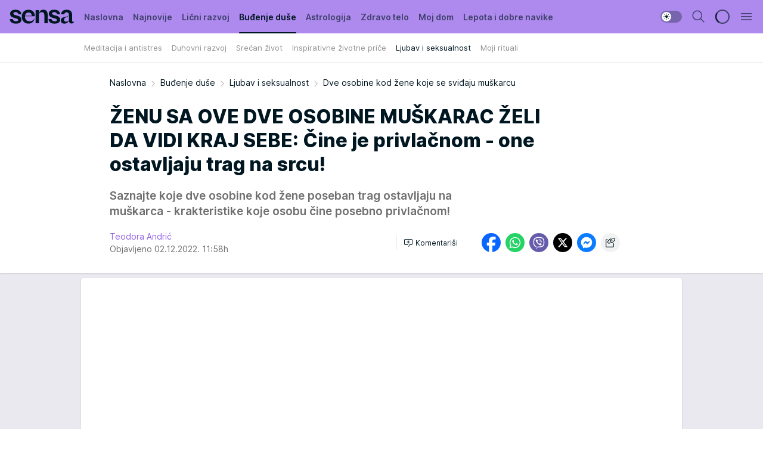

--- FILE ---
content_type: text/html; charset=utf-8
request_url: https://sensa.mondo.rs/budjenje-duse/ljubav-i-seksualnost/a48725/Dve-osobine-kod-zene-koje-se-svidjaju-muskarcu.html
body_size: 33239
content:
<!DOCTYPE html><html  lang="sr"><head><meta charset="utf-8"><meta name="viewport" content="width=device-width, initial-scale=1"><script type="importmap">{"imports":{"#entry":"/_nuxt/entry.rU59UgZa.js"}}</script><script data-cfasync="false">(function(w,d,s,l,i){w[l]=w[l]||[];w[l].push({'gtm.start':
            new Date().getTime(),event:'gtm.js'});var f=d.getElementsByTagName(s)[0],
            j=d.createElement(s),dl=l!='dataLayer'?'&l='+l:'';j.async=true;j.src=
            'https://www.googletagmanager.com/gtm.js?id='+i+dl;f.parentNode.insertBefore(j,f);
            })(window,document,'script','dataLayer','GTM-KTJZ78Z');</script><script>'use strict';(function(b,t,q,h,c,e,f,r,u,a,v,w,m,k,n,p,l){l=(d,g)=>{m=new URLSearchParams(q.search);m.has(d)?g=m.get(d):b[h]&&b[h].hasOwnProperty(d)&&(g=b[h][d]);return isNaN(+g)?g:+g};l('pjnx',!1)||(b[h]=b[h]||{},b[c]=b[c]||{},b[c][e]=b[c][e]||[],k=d=>{a.b[d]=performance.now();a.b[f](d)},n=(d,g)=>{for(;0<d.length;)g[f](d.shift())},p=()=>{a.p=b[c][e][f];b[c][e][f]=a.s[f].bind(a.s)},a=b["__"+h]={t:l('pjfsto',3E3),m:l('pjfstom',2),s:[()=>{k("s");b[c].pubads().setTargeting('pjpel',a.b)}],f:d=>{a.p&&
                (k('f'+d),b[c][e][f]=a.p,a.p=!1,n(a.s,b[c][e]))},g:()=>{a.p&&p();k('g');a.r=setTimeout(()=>a.f('t'),a.t+a.b.g*a.m)}},b[c][e].shift&&(n(b[c][e],a.s),a.b=[],b[c][e][f](()=>a.g()),p(),k('v'+r)))})(window,document,location,'pubjelly','googletag','cmd','push',4);</script><script src="https://pubjelly.nxjmp.com/a/main/pubjelly.js?key=na" async onerror="__pubjelly.f('e')"></script><link rel="canonical" href="https://sensa.mondo.rs/budjenje-duse/ljubav-i-seksualnost/a48725/Dve-osobine-kod-zene-koje-se-svidjaju-muskarcu.html"><script>var googletag = googletag || {}; googletag.cmd = googletag.cmd || [];</script><script src="https://securepubads.g.doubleclick.net/tag/js/gpt.js" async></script><title>Dve osobine kod žene koje se sviđaju muškarcu | Sensa</title><script async data-cfasync="false">window.googletag=window.googletag||{},window.googletag.cmd=window.googletag.cmd||[];var packs=window.localStorage.getItem("df_packs"),packsParsed=packs&&JSON.parse(packs)||[];try{var a=window.localStorage.getItem("df_packsx"),s=a&&JSON.parse(a)||[];s.length&&(packsParsed=packsParsed.concat(s),packsParsed=Array.from(new Set(packsParsed)));var r,e=window.localStorage.getItem("df_packsy"),t=(e&&JSON.parse(e)||[]).map(function(a){return a.id});t.length&&(packsParsed=packsParsed.concat(t),packsParsed=Array.from(new Set(packsParsed)))}catch(d){}var standardPacks=window.localStorage.getItem("df_sp"),standardPacksParsed=standardPacks&&JSON.parse(standardPacks)||[];try{var g=window.localStorage.getItem("df_spx"),c=g&&JSON.parse(g)||[];c.length&&(standardPacksParsed=standardPacksParsed.concat(c),standardPacksParsed=Array.from(new Set(standardPacksParsed)));var o,n=window.localStorage.getItem("df_spy"),p=(n&&JSON.parse(n)||[]).map(function(a){return a.id});p.length&&(standardPacksParsed=standardPacksParsed.concat(p),standardPacksParsed=Array.from(new Set(standardPacksParsed)))}catch(P){}var platforms=window.localStorage.getItem("df_pl"),platformsParsed=platforms&&(JSON.parse(platforms)||[]);if(platformsParsed&&platformsParsed.length)for(var i=0;i<platformsParsed.length;i++)1===platformsParsed[i]&&packsParsed?window.googletag.cmd.push(function(){window.googletag.pubads().setTargeting("defractal",packsParsed)}):2===platformsParsed[i]&&packsParsed&&packsParsed.length?(window.midasWidgetTargeting=window.midasWidgetTargeting||{},window.midasWidgetTargeting.targetings=window.midasWidgetTargeting.targetings||[],window.midasWidgetTargeting.targetings.push({defractal:packsParsed})):3===platformsParsed[i]&&standardPacksParsed&&standardPacksParsed.length&&window.googletag.cmd.push(function(){window.googletag.pubads().setTargeting("defractal_sp",standardPacksParsed)});</script><script src="https://cdn.mediaoutcast.com/player/1.15.0/js/mov-init.min.js" async></script><script src="https://cdn.krakenoptimize.com/setup/get/b2550281-1c97-4f7b-33a0-08d9d68e00ed" async body type="text/javascript" data-cfasync="false"></script><script src="https://cdn.defractal.com/scripts/defractal-4-00440014-2B80-4E8B-AEEE-D0E1B87BC4C5.js" async></script><link rel="stylesheet" href="/_nuxt/entry.DWtF8YQq.css" crossorigin><link rel="preload" as="font" href="https://static2sensa.mondo.rs/fonts/Inter.var.woff2" type="font/woff2" crossorigin><link rel="preload" as="font" href="https://static2sensa.mondo.rs/fonts/icomoon/icons.woff" type="font/woff" crossorigin><link rel="preload" as="image" href="https://static2sensa.mondo.rs/api/v3/images/592/1184/70835?ts=2022-12-02T11:59:26"><link rel="modulepreload" as="script" crossorigin href="/_nuxt/entry.rU59UgZa.js"><link rel="preload" as="fetch" fetchpriority="low" crossorigin="anonymous" href="/_nuxt/builds/meta/1acdfaa1-3746-4574-bb62-7885d96358fd.json"><script data-cfasync="false">window.gdprAppliesGlobally=true;(function(){function n(e){if(!window.frames[e]){if(document.body&&document.body.firstChild){var t=document.body;var r=document.createElement("iframe");r.style.display="none";r.name=e;r.title=e;t.insertBefore(r,t.firstChild)}else{setTimeout(function(){n(e)},5)}}}function e(r,a,o,s,c){function e(e,t,r,n){if(typeof r!=="function"){return}if(!window[a]){window[a]=[]}var i=false;if(c){i=c(e,n,r)}if(!i){window[a].push({command:e,version:t,callback:r,parameter:n})}}e.stub=true;e.stubVersion=2;function t(n){if(!window[r]||window[r].stub!==true){return}if(!n.data){return}var i=typeof n.data==="string";var e;try{e=i?JSON.parse(n.data):n.data}catch(t){return}if(e[o]){var a=e[o];window[r](a.command,a.version,function(e,t){var r={};r[s]={returnValue:e,success:t,callId:a.callId};n.source.postMessage(i?JSON.stringify(r):r,"*")},a.parameter)}}const smt=window[r];if(typeof smt!=="function"){window[r]=e;if(window.addEventListener){window.addEventListener("message",t,false)}else{window.attachEvent("onmessage",t)}}}e("__uspapi","__uspapiBuffer","__uspapiCall","__uspapiReturn");n("__uspapiLocator");e("__tcfapi","__tcfapiBuffer","__tcfapiCall","__tcfapiReturn");n("__tcfapiLocator");(function(e){var t=document.createElement("link");t.rel="preconnect";t.as="script";var r=document.createElement("link");r.rel="dns-prefetch";r.as="script";var n=document.createElement("link");n.rel="preload";n.as="script";var i=document.createElement("script");i.id="spcloader";i.type="text/javascript";i["async"]=true;i.charset="utf-8";var a="https://sdk.privacy-center.org/"+e+"/loader.js?target="+document.location.hostname;if(window.didomiConfig&&window.didomiConfig.user){var o=window.didomiConfig.user;var s=o.country;var c=o.region;if(s){a=a+"&country="+s;if(c){a=a+"&region="+c}}}t.href="https://sdk.privacy-center.org/";r.href="https://sdk.privacy-center.org/";n.href=a;i.src=a;var d=document.getElementsByTagName("script")[0];d.parentNode.insertBefore(t,d);d.parentNode.insertBefore(r,d);d.parentNode.insertBefore(n,d);d.parentNode.insertBefore(i,d)})("82d80c84-586b-4519-bdef-240ed8c7f096")})();</script><script data-cfasync="false">function scrollDistance(i,n=66){if(!i||"function"!=typeof i)return;let e,o,t,d;window.addEventListener("scroll",function(l){o||(o=window.pageYOffset),window.clearTimeout(e),e=setTimeout(function(){t=window.pageYOffset,i(d=t-o,o,t),o=null,t=null,d=null},n)},!1)}window.didomiOnReady=window.didomiOnReady||[],window.didomiOnReady.push(function(i){i.notice.isVisible()&&scrollDistance(function(n){parseInt(Math.abs(n),10)>198&&i.notice.isVisible()&&i.setUserAgreeToAll()});if(i.notice.isVisible() && window.innerWidth <= 768){document.body.classList.remove("didomi-popup-open","didomi-popup-open-ios")}if(i.notice.isVisible()){document.querySelector(".didomi-popup").addEventListener("click", e=>{console.log(e)})}});</script><script>window.pp_gemius_identifier = 'B3NLAmMytC2mdWQDwTBQs_VzLcAFEE7jSmM.aGTQMO7.W7';
                function gemius_pending(i) { window[i] = window[i] || function () { var x = window[i + '_pdata'] = window[i + '_pdata'] || []; x[x.length] = arguments; }; };
                gemius_pending('gemius_hit'); gemius_pending('gemius_event'); gemius_pending('gemius_init'); gemius_pending('pp_gemius_hit'); gemius_pending('pp_gemius_event'); gemius_pending('pp_gemius_init');
                (function (d, t) {
                    try {
                        var gt = d.createElement(t), s = d.getElementsByTagName(t)[0], l = 'http' + ((location.protocol == 'https:') ? 's' : ''); gt.setAttribute('async', 'async');
                        gt.setAttribute('defer', 'defer'); gt.src = l + '://gars.hit.gemius.pl/xgemius.js'; s.parentNode.insertBefore(gt, s);
                    } catch (e) { }
                })(document, 'script');</script><meta name="title" content="ŽENU SA OVE DVE OSOBINE MUŠKARAC ŽELI DA VIDI KRAJ SEBE: Čine je privlačnom - one ostavljaju trag na srcu!"><meta hid="description" name="description" content="Koje dve osobine ima žena koju svaki muškarac želi kraj sebe - u nju se lako zaljubljuju, žele ljubavnu vezu, privlači ih!"><meta hid="robots" property="robots" content="max-image-preview:large"><meta hid="og:type" property="og:type" content="website"><meta hid="og:title" property="og:title" content="ŽENU SA OVE DVE OSOBINE MUŠKARAC ŽELI DA VIDI KRAJ SEBE: Čine je privlačnom - one ostavljaju trag na srcu!"><meta hid="og:description" property="og:description" content="Saznajte koje dve osobine kod žene poseban trag ostavljaju na muškarca - krakteristike koje osobu čine posebno privlačnom!"><meta hid="og:image" property="og:image" content="https://static2sensa.mondo.rs/Picture/70835/jpeg/Dve-osobine-kod-zene-koje-se-svidjaju-muskarcu_1518788099.jpg?ts=2022-12-02T11:59:26"><meta hid="og:url" property="og:url" content="https://sensa.mondo.rs/budjenje-duse/ljubav-i-seksualnost/a48725/Dve-osobine-kod-zene-koje-se-svidjaju-muskarcu.html"><meta hid="twitter:card" name="twitter:card" content="summary_large_image"><meta hid="twitter:title" name="twitter:title" content="ŽENU SA OVE DVE OSOBINE MUŠKARAC ŽELI DA VIDI KRAJ SEBE: Čine je privlačnom - one ostavljaju trag na srcu!"><meta hid="twitter:description" name="twitter:description" content="Sensa 2023"><meta hid="twitter:image" name="twitter:image" content="https://static2sensa.mondo.rs/Picture/70835/jpeg/Dve-osobine-kod-zene-koje-se-svidjaju-muskarcu_1518788099.jpg?ts=2022-12-02T11:59:26"><meta hid="twitter.url" name="twitter.url" content="https://sensa.mondo.rs/budjenje-duse/ljubav-i-seksualnost/a48725/Dve-osobine-kod-zene-koje-se-svidjaju-muskarcu.html"><meta hid="wmg:authors" property="wmg:authors" content="Teodora Andrić"><meta hid="authors" property="authors" content="Teodora Andrić"><link rel="icon" type="image/svg+xml" href="/favicons/sensa/icon.svg" sizes="any"><link rel="icon" type="image/png" href="/favicons/sensa/favicon-32x32.png" sizes="32x32"><link rel="icon" type="image/png" href="/favicons/sensa/favicon-128x128.png" sizes="128x128"><link rel="apple-touch-icon" type="image/png" href="/favicons/sensa/favicon-180x180.png" sizes="180x180"><link rel="icon" type="image/png" href="/favicons/sensa/favicon-192x192.png" sizes="192x192"><link rel="icon" type="image/png" href="/favicons/sensa/favicon-512x512.png" sizes="512x512"><link rel="alternate" hreflang="sr" href="https://sensa.mondo.rs/budjenje-duse/ljubav-i-seksualnost/a48725/Dve-osobine-kod-zene-koje-se-svidjaju-muskarcu.html"><link rel="alternate" type="application/rss+xml" title="RSS feed for Naslovna" href="https://sensa.mondo.rs/rss/1/Naslovna"><link rel="alternate" type="application/rss+xml" title="RSS feed for Lični razvoj" href="https://sensa.mondo.rs/rss/20/licni-razvoj"><link rel="alternate" type="application/rss+xml" title="RSS feed for Buđenje duše" href="https://sensa.mondo.rs/rss/21/budjenje-duse"><link rel="alternate" type="application/rss+xml" title="RSS feed for Astrologija" href="https://sensa.mondo.rs/rss/39/astrologija"><link rel="alternate" type="application/rss+xml" title="RSS feed for Zdravo telo" href="https://sensa.mondo.rs/rss/22/zdravo-telo"><link rel="alternate" type="application/rss+xml" title="RSS feed for Moj dom" href="https://sensa.mondo.rs/rss/38/moj-dom"><link rel="alternate" type="application/rss+xml" title="RSS feed for Lepota i dobre navike" href="https://sensa.mondo.rs/rss/24/lepota-dobre-navike"><link rel="amphtml" href="https://sensa.mondo.rs/budjenje-duse/ljubav-i-seksualnost/amp/a48725/Dve-osobine-kod-zene-koje-se-svidjaju-muskarcu.html"><script type="application/ld+json">{
  "@context": "https://schema.org",
  "@graph": [
    {
      "@type": "NewsMediaOrganization",
      "@id": "https://sensa.mondo.rs/#publisher",
      "name": "Sensa.rs",
      "url": "https://sensa.mondo.rs/",
      "sameAs": [
        "https://www.facebook.com/lovesensamagazin/",
        "https://www.instagram.com/sensa_magazin/",
        "https://www.youtube.com/channel/UCAmEWTZwOWKDSJ9tT1Ar8YA"
      ],
      "logo": {
        "@type": "ImageObject",
        "@id": "https://sensa.mondo.rs/#/schema/image/sensars-logo",
        "url": "https://staticsensa.mondo.rs/Picture/21/png/sensa-logo",
        "width": 220,
        "height": 34,
        "caption": "Sensa.rs Logo"
      },
      "image": {
        "@id": "https://sensa.mondo.rs/#/schema/image/sensars-logo"
      }
    },
    {
      "@type": "WebSite",
      "@id": "https://sensa.mondo.rs/#/schema/website/sensars",
      "url": "https://sensa.mondo.rs",
      "name": "Sensa.rs",
      "publisher": {
        "@id": "https://sensa.mondo.rs/#publisher"
      },
      "potentialAction": {
        "@type": "SearchAction",
        "target": "https://sensa.mondo.rs/search/1/1?q={search_term_string}",
        "query-input": "required name=search_term_string"
      }
    },
    {
      "@type": "WebPage",
      "@id": "https://sensa.mondo.rs/budjenje-duse/ljubav-i-seksualnost/a48725/Dve-osobine-kod-zene-koje-se-svidjaju-muskarcu.html",
      "url": "https://sensa.mondo.rs/budjenje-duse/ljubav-i-seksualnost/a48725/Dve-osobine-kod-zene-koje-se-svidjaju-muskarcu.html",
      "inLanguage": "sr-Latn",
      "breadcrumb": {
        "@id": "https://sensa.mondo.rs/budjenje-duse/ljubav-i-seksualnost/a48725/Dve-osobine-kod-zene-koje-se-svidjaju-muskarcu.html#/schema/breadcrumb/a48725"
      },
      "name": "Dve osobine kod žene koje se sviđaju muškarcu | Buđenje duše | Ljubav i seksualnost",
      "isPartOf": {
        "@id": "https://sensa.mondo.rs/#/schema/website/sensars"
      },
      "datePublished": "2022-12-02T11:58:49+01:00",
      "dateModified": "2022-12-02T11:58:49+01:00",
      "description": "Koje dve osobine ima žena koju svaki muškarac želi kraj sebe - u nju se lako zaljubljuju, žele ljubavnu vezu, privlači ih!"
    },
    {
      "@type": [
        "Article",
        "NewsArticle"
      ],
      "@id": "https://sensa.mondo.rs/budjenje-duse/ljubav-i-seksualnost/a48725/Dve-osobine-kod-zene-koje-se-svidjaju-muskarcu.html#/schema/article/a48725",
      "headline": "ŽENU SA OVE DVE OSOBINE MUŠKARAC ŽELI DA VIDI KRAJ SEBE: Čine je privlačnom - one ostavljaju trag na srcu!",
      "description": "Koje dve osobine ima žena koju svaki muškarac želi kraj sebe - u nju se lako zaljubljuju, žele ljubavnu vezu, privlači ih!",
      "isPartOf": {
        "@id": "https://sensa.mondo.rs/budjenje-duse/ljubav-i-seksualnost/a48725/Dve-osobine-kod-zene-koje-se-svidjaju-muskarcu.html"
      },
      "mainEntityOfPage": {
        "@id": "https://sensa.mondo.rs/budjenje-duse/ljubav-i-seksualnost/a48725/Dve-osobine-kod-zene-koje-se-svidjaju-muskarcu.html"
      },
      "datePublished": "2022-12-02T11:58:49+01:00",
      "dateModified": "2022-12-02T11:58:49+01:00",
      "image": [
        {
          "@context": "http://schema.org",
          "@type": "ImageObject",
          "width": 1200,
          "height": 675,
          "description": "Dve osobine kod žene koje se sviđaju muškarcu.",
          "url": "https://static2sensa.mondo.rs/Picture/70835/jpeg/Dve-osobine-kod-zene-koje-se-svidjaju-muskarcu_1518788099.jpg?ts=2022-12-02T11:59:26"
        },
        {
          "@context": "http://schema.org",
          "@type": "ImageObject",
          "width": 1200,
          "height": 1200,
          "description": "Dve osobine kod žene koje se sviđaju muškarcu.",
          "url": "https://static2sensa.mondo.rs/MediumImage/70835/jpeg/Dve-osobine-kod-zene-koje-se-svidjaju-muskarcu_1518788099.jpg?ts=2022-12-02T11:59:26"
        },
        {
          "@context": "http://schema.org",
          "@type": "ImageObject",
          "width": 1200,
          "height": 900,
          "description": "Dve osobine kod žene koje se sviđaju muškarcu.",
          "url": "https://static2sensa.mondo.rs/Thumbnail/70835/jpeg/Dve-osobine-kod-zene-koje-se-svidjaju-muskarcu_1518788099.jpg?ts=2022-12-02T11:59:26"
        }
      ],
      "keywords": [
        "žena",
        "muškarac",
        "ljubav",
        "veza"
      ],
      "author": [
        {
          "@type": "Person",
          "url": "https://sensa.mondo.rs/journalist10/Teodora-Andric",
          "name": "Teodora Andrić"
        }
      ],
      "publisher": {
        "@id": "https://sensa.mondo.rs/#publisher"
      },
      "isAccessibleForFree": "True"
    },
    {
      "@type": "BreadcrumbList",
      "@id": "https://sensa.mondo.rs/budjenje-duse/ljubav-i-seksualnost/a48725/Dve-osobine-kod-zene-koje-se-svidjaju-muskarcu.html#/schema/breadcrumb/a48725",
      "itemListElement": [
        {
          "@type": "ListItem",
          "position": 1,
          "item": {
            "@type": "WebPage",
            "@id": "https://sensa.mondo.rs/budjenje-duse",
            "url": "https://sensa.mondo.rs/budjenje-duse",
            "name": "Buđenje duše"
          }
        },
        {
          "@type": "ListItem",
          "position": 2,
          "item": {
            "@type": "WebPage",
            "@id": "https://sensa.mondo.rs/budjenje-duse/ljubav-i-seksualnost",
            "url": "https://sensa.mondo.rs/budjenje-duse/ljubav-i-seksualnost",
            "name": "Ljubav i seksualnost"
          }
        },
        {
          "@type": "ListItem",
          "position": 3,
          "item": {
            "@id": "https://sensa.mondo.rs/budjenje-duse/ljubav-i-seksualnost/a48725/Dve-osobine-kod-zene-koje-se-svidjaju-muskarcu.html",
            "name": "Dve osobine kod žene koje se sviđaju muškarcu | Buđenje duše | Ljubav i seksualnost"
          }
        }
      ]
    }
  ]
}</script><script type="module" src="/_nuxt/entry.rU59UgZa.js" crossorigin></script></head><body><div id="__nuxt"><div><div class="main light sensa page-has-submenu" style=""><!----><header class="header has-submenu"><div class="container"><div class="header__content_wrap"><div class="header__content"><div class="header-logo"><a href="/" class="" title="Sensa"><div class="header-logo__wrap"><svg class="logo-dimensions header-logo__image"><use xlink:href="/img/logo/sensa.svg?v=28112025#logo-light"></use></svg><span class="header-logo__span">Sensa</span></div></a></div><nav class="header-navigation"><div class="header-navigation__wrap"><ul class="header-navigation__list"><!--[--><li class="js_item_1 header-navigation__list-item"><a href="/" class="has-no-background"><span style=""><!----><span>Naslovna</span></span></a><!----></li><li class="js_item_61 header-navigation__list-item"><a href="/najnovije" class="has-no-background"><span style=""><!----><span>Najnovije</span></span></a><!----></li><li class="js_item_20 header-navigation__list-item"><a href="/licni-razvoj" class="has-no-background"><span style=""><!----><span>Lični razvoj</span></span></a><!----></li><li class="js_item_21 is-active header-navigation__list-item"><a href="/budjenje-duse" class="has-no-background"><span style=""><!----><span>Buđenje duše</span></span></a><nav class="header__subnavigation isArticle"><div class="header-subnavigation__wrap"><ul class="header-subnavigation__list"><!--[--><li class="js_item_27 header-subnavigation__list-item"><a href="/budjenje-duse/meditacija-i-antistres" class="has-no-background"><span style=""><!----><span>Meditacija i antistres</span></span></a><!----></li><li class="js_item_28 header-subnavigation__list-item"><a href="/budjenje-duse/duhovni-razvoj" class="has-no-background"><span style=""><!----><span>Duhovni razvoj</span></span></a><!----></li><li class="js_item_29 header-subnavigation__list-item"><a href="/budjenje-duse/srecan-zivot" class="has-no-background"><span style=""><!----><span>Srećan život</span></span></a><!----></li><li class="js_item_30 header-subnavigation__list-item"><a href="/budjenje-duse/inspirativne-zivotne-price" class="has-no-background"><span style=""><!----><span>Inspirativne životne priče</span></span></a><!----></li><li class="is-active js_item_31 header-subnavigation__list-item"><a href="/budjenje-duse/ljubav-i-seksualnost" class="has-no-background"><span style=""><!----><span>Ljubav i seksualnost</span></span></a><!----></li><li class="js_item_59 header-subnavigation__list-item"><a href="/budjenje-duse/moji-rituali" class="has-no-background"><span style=""><!----><span>Moji rituali</span></span></a><!----></li><!--]--></ul><span class="is-hidden header-navigation__list-item is-view-more"><span class="">Još</span> <i class="icon-overflow-menu--vertical view-more-icon" aria-hidden="true"></i><ul class="is-hidden header-subnavigation__children"><!--[--><!--]--></ul></span></div></nav></li><li class="js_item_39 header-navigation__list-item"><a href="/astrologija" class="has-no-background"><span style=""><!----><span>Astrologija</span></span></a><!----></li><li class="js_item_22 header-navigation__list-item"><a href="/zdravo-telo" class="has-no-background"><span style=""><!----><span>Zdravo telo</span></span></a><!----></li><li class="js_item_38 header-navigation__list-item"><a href="/moj-dom" class="has-no-background"><span style=""><!----><span>Moj dom</span></span></a><!----></li><li class="js_item_24 header-navigation__list-item"><a href="/lepota-dobre-navike" class="has-no-background"><span style=""><!----><span>Lepota i dobre navike</span></span></a><!----></li><!--]--></ul></div><span class="is-hidden header-navigation__list-item is-view-more">Još <i class="icon-overflow-menu--vertical view-more-icon" aria-hidden="true"></i><ul class="is-hidden header-subnavigation__children"><!--[--><!--]--></ul></span><!--[--><!--]--></nav><div class="header-extra"><div class="theme-toggle theme-toggle--light"><div class="icon-wrap icon-wrap_light"><i class="icon icon-light--filled" aria-hidden="true"></i></div><div class="icon-wrap icon-wrap_asleep"><i class="icon icon-asleep--filled" aria-hidden="true"></i></div></div><div class="header-extra__icon"><i class="icon-search" aria-hidden="true"></i><div class="header-search"><div class="header-search-wrap"><form><input type="text" class="input" placeholder=" Pretraži Sensu"><!----></form><div class="header-search__close"><i aria-hidden="true" class="icon icon-close"></i></div></div></div></div><div class="header-extra__icon" style="display:none;"><i class="icon-headphones-custom" aria-hidden="true"></i></div><!--[--><div class="header-extra__icon isSpinner"><div class="spinner" data-v-eba6742f></div></div><!--]--><div class="header-extra__icon" style="display:none;"><i class="icon-notification" aria-hidden="true"></i></div><div class="header-extra__icon header-extra__menu"><i class="icon-menu" aria-hidden="true"></i></div><div class="navigation-drawer" style="right:-100%;"><div class="navigation-drawer__header"><div class="navigation-drawer__logo"><svg class="navigation-drawer__logo_image"><use xlink:href="/img/logo/sensa.svg?v=28112025#logo-drawer-light"></use></svg></div><div class="navigation-drawer__close"><i class="icon-close" aria-hidden="true"></i></div></div><div class="navigation-drawer__tabs"><span class="is-active">Kategorije</span><span class="">Ostalo</span></div><!----><div class="navigation-drawer__footer"><ul class="social-menu__list"><!--[--><li class="social-menu__list-item"><a href="https://www.facebook.com/lovesensamagazin/" target="_blank" rel="noopener" aria-label="Facebook"><i class="icon-logo--facebook social-menu__list-icon" aria-hidden="true"></i></a></li><li class="social-menu__list-item"><a href="https://twitter.com/SensaLove" target="_blank" rel="noopener" aria-label="Twitter"><i class="icon-logo--twitter social-menu__list-icon" aria-hidden="true"></i></a></li><li class="social-menu__list-item"><a href="https://www.instagram.com/sensa_magazin/" target="_blank" rel="noopener" aria-label="Instagram"><i class="icon-logo--instagram social-menu__list-icon" aria-hidden="true"></i></a></li><li class="social-menu__list-item"><a href="https://sensa.mondo.rs/rss-feed" target="_blank" rel="noopener" aria-label="RSS"><i class="icon-logo--rss social-menu__list-icon" aria-hidden="true"></i></a></li><!--]--></ul></div></div></div></div></div></div></header><!--[--><!--]--><div class="generic-page" data-v-b527da3b><div class="main-container wallpaper-helper" data-v-b527da3b data-v-fdf9347c><!--[--><!----><!--[--><div class="wallpaper-wrapper" data-v-fdf9347c><div class="container"><div id="wallpaper-left" class="wallpaper-left wallpaper-watch"></div><div id="wallpaper-right" class="wallpaper-right wallpaper-watch"></div></div></div><div class="main_wrapper" data-v-fdf9347c><div class="container" data-v-fdf9347c><div id="wallpaper-top" class="wallpaper-top"></div></div><div class="article-header" data-v-fdf9347c data-v-86095f06><div class="article-header-wrap" data-v-86095f06><div class="article-header-container" data-v-86095f06><div class="breadcrumbs-wrap" data-v-86095f06 data-v-77f0710d><div class="breadcrumbs" data-v-77f0710d><a href="/" class="breadcrumbs-link" data-v-77f0710d>Naslovna</a><!--[--><div class="breadcrumbs-icon-container" data-v-77f0710d><i class="icon-chevron--right" aria-hidden="true" data-v-77f0710d></i><a href="/budjenje-duse" class="breadcrumbs-link" data-v-77f0710d>Buđenje duše</a></div><div class="breadcrumbs-icon-container" data-v-77f0710d><i class="icon-chevron--right" aria-hidden="true" data-v-77f0710d></i><a href="/budjenje-duse/ljubav-i-seksualnost" class="breadcrumbs-link" data-v-77f0710d>Ljubav i seksualnost</a></div><div class="breadcrumbs-icon-container" data-v-77f0710d><i class="icon-chevron--right" aria-hidden="true" data-v-77f0710d></i><span class="breadcrumbs-title" data-v-77f0710d>Dve osobine kod žene koje se sviđaju muškarcu</span></div><!--]--></div></div><div class="article-header-labels" data-v-86095f06 data-v-4f4997d9><!----><!----><!----><!----><!----></div><h1 class="article-header-title" data-v-86095f06>ŽENU SA OVE DVE OSOBINE MUŠKARAC ŽELI DA VIDI KRAJ SEBE: Čine je privlačnom - one ostavljaju trag na srcu!</h1><strong class="article-header-lead" data-v-86095f06>Saznajte koje dve osobine kod žene poseban trag ostavljaju na muškarca - krakteristike koje osobu čine posebno privlačnom!</strong><!----><!----><div class="article-header-author-share" data-v-86095f06><div class="article-header-author-comments" data-v-86095f06><div class="article-header-author-date" data-v-86095f06><div class="author-list" data-v-86095f06><!----><!--[--><!--[--><a href="/journalist10/Teodora-Andric" class="author" data-v-86095f06><!----> Teodora Andrić<!----></a><!--]--><!--]--></div><div class="article-header-date" datetime="2022-12-02T11:58:49" data-v-86095f06><time class="article-header-date-published" data-v-86095f06>Objavljeno 02.12.2022. 11:58h  </time><!----></div></div><div class="article-engagement-bar" data-v-86095f06 data-v-c0f3996a><div class="card-engagement-bar card-engagement-bar-wrap" data-v-c0f3996a><div class="card-engagement-bar__left"><!----><!----><!----><div role="button" class="btn"><!--[--><i class="icon-add-comment"></i><span class="text-add-comment">Komentariši</span><!--]--></div></div><!----></div></div></div><div class="article-exposed-share" data-v-86095f06 data-v-5d9026f4><div class="tooltip-box card-share-wrap" data-v-5d9026f4 data-v-2f96c82c><!--[--><!--[--><a role="button" class="tooltip-box__item facebook" data-v-2f96c82c><svg viewBox="0 0 32 32" class="icon facebook" data-v-2f96c82c><use xlink:href="/img/sprite-shares-02042025.svg#facebook-sign" data-v-2f96c82c></use></svg></a><!--]--><!--[--><a role="button" class="tooltip-box__item whatsapp" data-v-2f96c82c><svg viewBox="0 0 24 24" class="icon whatsapp" data-v-2f96c82c><use xlink:href="/img/sprite-shares-02042025.svg#whatsapp" data-v-2f96c82c></use></svg></a><!--]--><!--[--><a role="button" class="tooltip-box__item viber" data-v-2f96c82c><svg viewBox="0 0 24 24" class="icon viber" data-v-2f96c82c><use xlink:href="/img/sprite-shares-02042025.svg#viber" data-v-2f96c82c></use></svg></a><!--]--><!--[--><a role="button" class="tooltip-box__item twitter" data-v-2f96c82c><svg viewBox="0 0 24 24" class="icon twitter" data-v-2f96c82c><use xlink:href="/img/sprite-shares-02042025.svg#twitter" data-v-2f96c82c></use></svg></a><!--]--><!--[--><a role="button" class="tooltip-box__item messenger" data-v-2f96c82c><svg viewBox="0 0 24 24" class="icon messenger" data-v-2f96c82c><use xlink:href="/img/sprite-shares-02042025.svg#messenger" data-v-2f96c82c></use></svg></a><!--]--><!--]--><a role="button" class="tooltip-box__item copy-link" data-v-2f96c82c><svg viewBox="0 0 24 24" class="icon copy-link" data-v-2f96c82c><use xlink:href="/img/sprite-shares-02042025.svg#copy--link-adapted" data-v-2f96c82c></use></svg></a></div></div></div></div></div></div><div class="container" data-v-fdf9347c><!--[--><!--[--><!----><!--]--><!--[--><div class="container placeholder250px gptArticleTop" data-v-fdf9347c><div class="gpt-ad-banner"><div position="0" lazy="false"></div></div></div><!--]--><!--[--><div class="article-main" data-v-fdf9347c><div class="is-main article-content with-sidebar" data-v-1df6af20><div class="full-width" data-v-1df6af20><div class="sticky-scroll-container isSticky" data-v-1df6af20><!--[--><!--[--><div class="generic-component" data-v-1df6af20 data-v-a6cdc878><article class="" data-v-a6cdc878><div class="article-big-image" is-storytelling="false" data-v-896fd29b><figure class="big-image-container" data-v-896fd29b><div class="card-image-container" style="" data-v-896fd29b data-v-ecf0a92a><picture class="" data-v-ecf0a92a><!--[--><source media="(max-width: 1023px)" srcset="https://static2sensa.mondo.rs/api/v3/images/960/1920/70835?ts=2022-12-02T11:59:26,
https://static2sensa.mondo.rs/api/v3/images/960/1920/70835?ts=2022-12-02T11:59:26 1.5x" data-v-ecf0a92a><source media="(min-width: 1024px)" srcset="https://static2sensa.mondo.rs/api/v3/images/960/1920/70835?ts=2022-12-02T11:59:26" data-v-ecf0a92a><!--]--><img src="https://static2sensa.mondo.rs/api/v3/images/960/1920/70835?ts=2022-12-02T11:59:26" srcset="https://static2sensa.mondo.rs/api/v3/images/960/1920/70835?ts=2022-12-02T11:59:26,
https://static2sensa.mondo.rs/api/v3/images/960/1920/70835?ts=2022-12-02T11:59:26 1.5x" alt="Dve osobine kod žene koje se sviđaju muškarcu." class="" style="" data-v-ecf0a92a></picture></div><figcaption class="big-image-source" data-v-896fd29b><!----><span class="big-image-source-copy" data-v-896fd29b>Foto:&nbsp;Shutterstock</span></figcaption></figure></div><!----><div class="article-body"><!----><!----><!--[--><!--[--><div class="container" document-template="NewsArticle"></div><!----><!--]--><!--[--><div class="article-rte" document-template="NewsArticle"> <p><a href="https://sensa.mondo.rs/tag9441/Ljubav/1" target="_blank"><strong>Ljubav</strong></a> ne poznaje granice i pravila, ponekad imamo idealnu sliku osobe u glavi, a onda se pojavi neko potpuno drugačiji sa kim srce počinje <a href="https://sensa.mondo.rs/budjenje-duse/meditacija-i-antistres/a35418/Frekvencija-639-Hz-privlaci-ljubav-i-dobre-odnose.html" target="_blank">da nam treperi na istoj <strong>frekvenciji</strong></a>. Ne postoji univerzalni recept za zaljubljivanje, ali psiholozi tvrde da određene osobine mogu posebno da privuku pažnju.</p> </div><!----><!--]--><!--[--><div class="article-ad inText-banner-wrapper" document-template="NewsArticle"><!--[--><div class="container placeholder250px"><div class="gpt-ad-banner"><div position="1" lazy="false"></div></div></div><!--]--><!----></div><!----><!--]--><!--[--><div class="article-rte paragrafNumber_2" document-template="NewsArticle"> <h3><em>Saznajte u koje dve osobine se muškarac najpre zaljubi i želi takvu osobu kraj sebe:</em></h3> </div><!----><!--]--><!--[--><div class="article-rte paragrafNumber_3" document-template="NewsArticle"> <p><strong>1. Sreća</strong> - Osobe koje su pozitivne, nasmejane, imaju pozitivnu perspektivu i trude se da budu optimistični čak i u negativnim situacijama, svakako su privlačniji od optimista, tvrde istraživanja. Žena koja zrači srećom širi lepu energiju koja osvaja, u njenom društvu se osećate prijatno. Sreća emituje jedinstvene vibracije koje vas podstičud a kažete - "Želim ovu osobu kraj sebe!"</p> </div><!----><!--]--><!--[--><div class="article-ad" document-template="NewsArticle"><!----><div class="midas-intext"><div id="midasWidget__11609"></div></div></div><!----><!--]--><!--[--><div class="article-rte" document-template="NewsArticle"> <p><strong>2. Samopouzdanje</strong> - Samouverene žene su samouverene, ne plaše se da podele svoje mišljenje i žive život punim plućima. One su nezavisne, znaju šta žele i razvijaju ljubav prema sebi. Takve žene <a href="https://sensa.mondo.rs/budjenje-duse/ljubav-i-seksualnost/a24200/4-stvari-koje-muskarac-pamti-o-zeni.html" target="_blank">ostavljaju trag u životu muškarca</a>, one su svoje i verne sopstvenoj prirodi. Ne menjaju se zbog drugih, a u odnosu sa njom očekuje vas stalni razvoj. Ona teži odnosu u kojem su dve osobe dosledne sebi, a međusobno se podržavaju i <a href="https://sensa.mondo.rs/licni-razvoj/popularna-psihologija/a13914/Kako-da-na-zdrav-nacin-volite-sebe-3-saveta-koji-podizu-samopouzdanje-i-samopostovanje.html" target="_blank">podstiču da budu još bolje</a>.</p> </div><!----><!--]--><!--[--><div class="article-rte" document-template="NewsArticle"> <p>Rad na sebi i razvijanju ovih osobina doneće vam uspeh ne samo na ljubavnom planu, već može podstaći poboljšanje na polju karijere i <a href="https://sensa.mondo.rs/budjenje-duse/meditacija-i-antistres/a48464/Peesma-ptica-za-bolje-psihicko-zdravlje.html" target="_blank">povoljno uticati na <strong>mentalno zdravlje</strong></a> i kvalitet života.</p> </div><!----><!--]--><!--[--><div class="article-rte" document-template="NewsArticle"> <p>Izvor: Sensa</p> </div><!----><!--]--><!--[--><!----><!----><!--]--><!--[--><!----><!----><!--]--><!--]--><!----><!----></div><!----><!----></article></div><!--]--><!--[--><div class="generic-component" data-v-1df6af20 data-v-a6cdc878><div class="article-progression" data-v-a6cdc878 data-v-d6eb61a3><a href="/budjenje-duse/duhovni-razvoj/a48726/Negativne-misli-lose-uticu-na-zdravlje.html" class="article-progression__link" data-v-d6eb61a3><span class="arrow is-left" data-v-d6eb61a3></span>Prethodna vest</a><a href="/budjenje-duse/srecan-zivot/a48722/Da-li-ste-simpaticna-osoba.html" class="article-progression__link" data-v-d6eb61a3><span class="arrow is-right" data-v-d6eb61a3></span>Sledeća vest</a></div></div><!--]--><!--[--><div class="generic-component" data-v-1df6af20 data-v-a6cdc878><section class="article-tags" data-v-a6cdc878 data-v-0c543b8f><div class="article-tags__title" data-v-0c543b8f>Tagovi</div><ul class="article-tags__list" data-v-0c543b8f><!--[--><li class="article-tags__tag" data-v-0c543b8f><a href="/tag123/Zena/1" class="article-tags__tag-link" data-v-0c543b8f>Žena</a></li><li class="article-tags__tag" data-v-0c543b8f><a href="/tag1231/Muskarac/1" class="article-tags__tag-link" data-v-0c543b8f>Muškarac</a></li><li class="article-tags__tag" data-v-0c543b8f><a href="/tag9441/Ljubav/1" class="article-tags__tag-link" data-v-0c543b8f>Ljubav</a></li><li class="article-tags__tag" data-v-0c543b8f><a href="/tag441/Veza/1" class="article-tags__tag-link" data-v-0c543b8f>Veza</a></li><!--]--></ul></section></div><!--]--><!--[--><div class="generic-component isSticky isBottom" data-v-1df6af20 data-v-a6cdc878><div class="article-engagement-bar" data-v-a6cdc878 data-v-c0f3996a><div class="card-engagement-bar card-engagement-bar-wrap" data-v-c0f3996a><div class="card-engagement-bar__left"><div role="button" class="btn"><i class="icon-thumbs-up"></i><!----><!----><!----><!--[-->Reaguj<!--]--></div><!----><div class="card-divider card-divider-wrap"></div><div role="button" class="btn"><!--[--><i class="icon-add-comment"></i><span class="text-add-comment">Komentariši</span><!--]--></div></div><div class="inArticle card-engagement-bar__right"><div class="card-divider card-divider-wrap"></div><span role="button" aria-label="share" class="btn--round"><i class="icon-share"></i></span><!----></div></div></div></div><!--]--><!--]--></div></div></div><aside class="article-sidebar" data-v-1d5f7d48><div class="scroll-reference-start isSticky" data-v-1d5f7d48><!--[--><div class="generic-component" data-v-1d5f7d48 data-v-a6cdc878><div class="container placeholder600px" data-v-a6cdc878><div class="gpt-ad-banner"><div position="0" lazy="false"></div></div></div></div><div class="generic-component" data-v-1d5f7d48 data-v-a6cdc878><div class="latest-news-acl" data-v-a6cdc878 data-v-cea0f783><div class="latest-news-list-feed" data-v-cea0f783><div class="news-feed" data-v-cea0f783 data-v-8cf1da25><!--[--><div class="card-header card-header-wrap card-header-wrap" data-v-8cf1da25 data-v-57c342d2><!----><span class="card-header__title" data-v-57c342d2>Najnovije</span><a href="/najnovije" class="card-header__icon" data-v-57c342d2><i class="icon-arrow--right" data-v-57c342d2></i></a></div><!--]--><div class="" data-v-8cf1da25><!--[--><!--[--><!----><div class="feed-list-item" data-v-8cf1da25><div class="card-divider card-divider-wrap card-divider" data-v-8cf1da25 data-v-49e31b96></div><div class="card card-wrap type-news-card-c-simple" data-v-8cf1da25 data-v-d3260d91><a href="/astrologija/a57689/4-najsrecnija-horoskopska-znaka-do-kraja-januara-2026.html" class="card-link" rel="rel"><!--[--><!--[--><!--]--><div class="card-content"><div class="card-text-content"><!--[--><div class="card-labels-wrap is-visible-desktop" data-v-d3260d91><div class="card-labels" data-v-d3260d91 data-v-6ed27fdc><!----><!----><!----><!----><!----><!----><!----><!----><div class="is-secondary card-label card-label-wrap" data-v-6ed27fdc data-v-d3a173a3><!----><!----><span class="label-text" data-v-d3a173a3>Astrologija</span></div><!----><!----></div></div><!--]--><!--[--><div class="card-title hasAltTime" data-v-d3260d91><!----><h2 class="title isTitleLighter" data-v-d3260d91>4 horoskopska znaka dobijaju ogromnu priliku pre februara 2026: Stiže im životna ponuda koja se ne odbija</h2></div><div class="alt-time" data-v-d3260d91><div class="is-secondary-alt card-label card-label-wrap" data-v-d3260d91 data-v-d3a173a3><!----><!----><span class="label-text" data-v-d3a173a3>Pre 59 min</span></div></div><!--]--><!--[--><!--]--><!--[--><!--]--><!----></div><!--[--><!--]--></div><!----><!--]--></a><!--[--><!--]--><!----></div></div><!----><!--]--><!--[--><!----><div class="feed-list-item" data-v-8cf1da25><div class="card-divider card-divider-wrap card-divider" data-v-8cf1da25 data-v-49e31b96></div><div class="card card-wrap type-news-card-c-simple" data-v-8cf1da25 data-v-d3260d91><a href="/astrologija/a57690/dnevni-horoskop-21-januar-2026.html" class="card-link" rel="rel"><!--[--><!--[--><!--]--><div class="card-content"><div class="card-text-content"><!--[--><div class="card-labels-wrap is-visible-desktop" data-v-d3260d91><div class="card-labels" data-v-d3260d91 data-v-6ed27fdc><!----><!----><!----><!----><!----><!----><!----><!----><div class="is-secondary card-label card-label-wrap" data-v-6ed27fdc data-v-d3a173a3><!----><!----><span class="label-text" data-v-d3a173a3>Astrologija</span></div><!----><!----></div></div><!--]--><!--[--><div class="card-title hasAltTime" data-v-d3260d91><!----><h2 class="title isTitleLighter" data-v-d3260d91>Dnevni horoskop za 21. januar 2026: Jarac je u lavirintu svojih misli, Škorpija je umorna i nestrpljiva</h2></div><div class="alt-time" data-v-d3260d91><div class="is-secondary-alt card-label card-label-wrap" data-v-d3260d91 data-v-d3a173a3><!----><!----><span class="label-text" data-v-d3a173a3>Pre 14 h</span></div></div><!--]--><!--[--><!--]--><!--[--><!--]--><!----></div><!--[--><!--]--></div><!----><!--]--></a><!--[--><!--]--><!----></div></div><!----><!--]--><!--[--><!----><div class="feed-list-item" data-v-8cf1da25><div class="card-divider card-divider-wrap card-divider" data-v-8cf1da25 data-v-49e31b96></div><div class="card card-wrap type-news-card-c-simple" data-v-8cf1da25 data-v-d3260d91><a href="/astrologija/a57593/sta-predvidja-horoskop-za-avgust-2026.html" class="card-link" rel="rel"><!--[--><!--[--><!--]--><div class="card-content"><div class="card-text-content"><!--[--><div class="card-labels-wrap is-visible-desktop" data-v-d3260d91><div class="card-labels" data-v-d3260d91 data-v-6ed27fdc><!----><!----><!----><!----><!----><!----><!----><!----><div class="is-secondary card-label card-label-wrap" data-v-6ed27fdc data-v-d3a173a3><!----><!----><span class="label-text" data-v-d3a173a3>Astrologija</span></div><!----><!----></div></div><!--]--><!--[--><div class="card-title hasAltTime" data-v-d3260d91><!----><h2 class="title isTitleLighter" data-v-d3260d91>Šta avgust 2026. donosi svim horoskopskim znakovima? Devica dobija više para, a evo koga ljubav diže do neba</h2></div><div class="alt-time" data-v-d3260d91><div class="is-secondary-alt card-label card-label-wrap" data-v-d3260d91 data-v-d3a173a3><!----><!----><span class="label-text" data-v-d3a173a3>Pre 15 h</span></div></div><!--]--><!--[--><!--]--><!--[--><!--]--><!----></div><!--[--><!--]--></div><!----><!--]--></a><!--[--><!--]--><!----></div></div><!----><!--]--><!--[--><!----><div class="feed-list-item" data-v-8cf1da25><div class="card-divider card-divider-wrap card-divider" data-v-8cf1da25 data-v-49e31b96></div><div class="card card-wrap type-news-card-c-simple" data-v-8cf1da25 data-v-d3260d91><a href="/licni-razvoj/popularna-psihologija/a57688/zasto-u-glavi-stalno-ponavljamo-neke-prosle-razgovore.html" class="card-link" rel="rel"><!--[--><!--[--><!--]--><div class="card-content"><div class="card-text-content"><!--[--><div class="card-labels-wrap is-visible-desktop" data-v-d3260d91><div class="card-labels" data-v-d3260d91 data-v-6ed27fdc><!----><!----><!----><!----><!----><!----><!----><!----><div class="is-secondary card-label card-label-wrap" data-v-6ed27fdc data-v-d3a173a3><!----><!----><span class="label-text" data-v-d3a173a3>Popularna psihologi&hellip;</span></div><!----><!----></div></div><!--]--><!--[--><div class="card-title hasAltTime" data-v-d3260d91><!----><h2 class="title isTitleLighter" data-v-d3260d91>Zašto u glavi stalno ponavljamo neke razgovore? Postoji 5 razloga što nas opsedaju, a evo kako da ih isključite</h2></div><div class="alt-time" data-v-d3260d91><div class="is-secondary-alt card-label card-label-wrap" data-v-d3260d91 data-v-d3a173a3><!----><!----><span class="label-text" data-v-d3a173a3>Pre 16 h</span></div></div><!--]--><!--[--><!--]--><!--[--><!--]--><!----></div><!--[--><!--]--></div><!----><!--]--></a><!--[--><!--]--><!----></div></div><!----><!--]--><!--[--><!----><div class="feed-list-item" data-v-8cf1da25><div class="card-divider card-divider-wrap card-divider" data-v-8cf1da25 data-v-49e31b96></div><div class="card card-wrap type-news-card-c-simple" data-v-8cf1da25 data-v-d3260d91><a href="/zdravo-telo/joga-i-pilates/a57687/3-poze-i-3-minuta-dnevno-za-ravan-stomak-i-tanak-struk.html" class="card-link" rel="rel"><!--[--><!--[--><!--]--><div class="card-content"><div class="card-text-content"><!--[--><div class="card-labels-wrap is-visible-desktop" data-v-d3260d91><div class="card-labels" data-v-d3260d91 data-v-6ed27fdc><!----><!----><!----><!----><!----><!----><!----><!----><div class="is-secondary card-label card-label-wrap" data-v-6ed27fdc data-v-d3a173a3><!----><!----><span class="label-text" data-v-d3a173a3>Joga i Pilates</span></div><!----><!----></div></div><!--]--><!--[--><div class="card-title hasAltTime" data-v-d3260d91><!----><h2 class="title isTitleLighter" data-v-d3260d91>3 poze i 3 minuta dnevno za ravan stomak i tanak struk: Dva okreta i jedan izdržaj spremaju vas za tople dane</h2></div><div class="alt-time" data-v-d3260d91><div class="is-secondary-alt card-label card-label-wrap" data-v-d3260d91 data-v-d3a173a3><!----><!----><span class="label-text" data-v-d3a173a3>Pre 18 h</span></div></div><!--]--><!--[--><!--]--><!--[--><!--]--><!----></div><!--[--><!--]--></div><!----><!--]--></a><!--[--><!--]--><!----></div></div><!----><!--]--><!--]--></div><!--[--><!--]--><!--[--><!--]--><!--[--><!--]--></div></div></div></div><div class="generic-component" data-v-1d5f7d48 data-v-a6cdc878><div class="container placeholder600px" data-v-a6cdc878><div class="gpt-ad-banner"><div position="0" lazy="false"></div></div></div></div><div class="generic-component" data-v-1d5f7d48 data-v-a6cdc878><div class="lazy-component" data-v-a6cdc878 data-v-c30c4edf><!--[--><!--]--></div></div><!--]--></div></aside></div><!--]--><!--[--><div class="async-block" data-v-fdf9347c data-v-ac3220c8><!--[--><!--]--></div><!--]--><!--[--><div class="async-block" data-v-fdf9347c data-v-ac3220c8><!--[--><!--]--></div><!--]--><!--[--><div class="html-text-element" data-v-fdf9347c><div><script>if (!window.modalInterval) {    window.modalInterval = setInterval(() => {        const els = document.querySelectorAll("[href='#openGigyaModal']");        if (els.length) {            [...els].forEach(el => {                if (!el.dataset['scriptCreated']) {                    el.addEventListener('click', e => {                        e.preventDefault();                        document.querySelector('.header-extra__icon .icon-user--avatar').parentNode.click();                    });                    el.dataset['scriptCreated'] = 'created';                }            });        }    }, 1000);}</script></div></div><!--]--><!--]--></div></div><!--]--><!--]--></div></div><!----><footer class="footer" data-v-4fb47662><div class="container" data-v-4fb47662><div class="footer-logo__wrap" data-v-4fb47662><svg viewBox="0 0 109 24" class="footer-logo__image" data-v-4fb47662><use xlink:href="/img/logo/sensa.svg?v=28112025#logo-drawer-light" data-v-4fb47662></use></svg><span class="header-logo__span" data-v-4fb47662>Sensa</span></div><nav class="footer-navigation__wrap" data-v-4fb47662 data-v-5464f09b><ul class="footer-navigation__list" data-v-5464f09b><!--[--><li class="footer-navigation__list-item is-category" data-v-5464f09b><a href="/" class="has-no-background footer-custom" theme="light" data-v-5464f09b><span style=""><!----><span>Naslovna</span></span></a><span class="bottom-line light category-surface-color-default" data-v-5464f09b></span></li><li class="footer-navigation__list-item is-category" data-v-5464f09b><a href="/najnovije" class="has-no-background footer-custom" theme="light" data-v-5464f09b><span style=""><!----><span>Najnovije</span></span></a><span class="bottom-line light category-surface-color-default" data-v-5464f09b></span></li><li class="footer-navigation__list-item is-category" data-v-5464f09b><a href="/licni-razvoj" class="has-no-background footer-custom" theme="light" data-v-5464f09b><span style=""><!----><span>Lični razvoj</span></span></a><span class="bottom-line light category-surface-color-default" data-v-5464f09b></span></li><li class="is-active footer-navigation__list-item is-category" data-v-5464f09b><a href="/budjenje-duse" class="has-no-background footer-custom" theme="light" data-v-5464f09b><span style=""><!----><span>Buđenje duše</span></span></a><span class="bottom-line light category-surface-color-default" data-v-5464f09b></span></li><li class="footer-navigation__list-item is-category" data-v-5464f09b><a href="/astrologija" class="has-no-background footer-custom" theme="light" data-v-5464f09b><span style=""><!----><span>Astrologija</span></span></a><span class="bottom-line light category-surface-color-default" data-v-5464f09b></span></li><li class="footer-navigation__list-item is-category" data-v-5464f09b><a href="/zdravo-telo" class="has-no-background footer-custom" theme="light" data-v-5464f09b><span style=""><!----><span>Zdravo telo</span></span></a><span class="bottom-line light category-surface-color-default" data-v-5464f09b></span></li><li class="footer-navigation__list-item is-category" data-v-5464f09b><a href="/moj-dom" class="has-no-background footer-custom" theme="light" data-v-5464f09b><span style=""><!----><span>Moj dom</span></span></a><span class="bottom-line light category-surface-color-default" data-v-5464f09b></span></li><li class="footer-navigation__list-item is-category" data-v-5464f09b><a href="/lepota-dobre-navike" class="has-no-background footer-custom" theme="light" data-v-5464f09b><span style=""><!----><span>Lepota i dobre navike</span></span></a><span class="bottom-line light category-surface-color-default" data-v-5464f09b></span></li><!--]--></ul></nav><div class="footer-divider" data-v-4fb47662></div><div data-v-4fb47662><ul class="footer-magazines-list__list" data-v-4fb47662 data-v-af12385a><!--[--><li class="footer-magazines-list__list-item" data-v-af12385a><a href="https://www.kurir.rs/" target="_blank" rel="noopener" aria-label="Kurir" data-v-af12385a><svg viewBox="0 0 46 24" class="footer-magazines-list__svg" data-v-af12385a><use xlink:href="/img/footer-logo-sprite-complete-responsive.svg#logo-kurir" data-v-af12385a></use></svg></a></li><li class="footer-magazines-list__list-item" data-v-af12385a><a href="https://mondo.rs/" target="_blank" rel="noopener" aria-label="Mondo" data-v-af12385a><svg viewBox="0 0 68.1 24" class="footer-magazines-list__svg" data-v-af12385a><use xlink:href="/img/footer-logo-sprite-complete-responsive.svg#logo-mondo" data-v-af12385a></use></svg></a></li><li class="footer-magazines-list__list-item" data-v-af12385a><a href="https://www.espreso.co.rs/" target="_blank" rel="noopener" aria-label="Espreso" data-v-af12385a><svg viewBox="0 0 49.1 24" class="footer-magazines-list__svg" data-v-af12385a><use xlink:href="/img/footer-logo-sprite-complete-responsive.svg#logo-espreso" data-v-af12385a></use></svg></a></li><li class="footer-magazines-list__list-item" data-v-af12385a><a href="https://elle.rs/" target="_blank" rel="noopener" aria-label="Elle" data-v-af12385a><svg viewBox="0 0 42.3 24" class="footer-magazines-list__svg" data-v-af12385a><use xlink:href="/img/footer-logo-sprite-complete-responsive.svg#logo-elle" data-v-af12385a></use></svg></a></li><li class="footer-magazines-list__list-item" data-v-af12385a><a href="https://stil.kurir.rs/" target="_blank" rel="noopener" aria-label="Stil kurir" data-v-af12385a><svg viewBox="0 0 19.9 24" class="footer-magazines-list__svg" data-v-af12385a><use xlink:href="/img/footer-logo-sprite-complete-responsive.svg#logo-stil" data-v-af12385a></use></svg></a></li><li class="footer-magazines-list__list-item" data-v-af12385a><a href="https://glossy.espreso.co.rs/" target="_blank" rel="noopener" aria-label="Glossy" data-v-af12385a><svg viewBox="0 0 51.4 24" class="footer-magazines-list__svg" data-v-af12385a><use xlink:href="/img/footer-logo-sprite-complete-responsive.svg#logo-glossy" data-v-af12385a></use></svg></a></li><li class="footer-magazines-list__list-item" data-v-af12385a><a href="https://lepaisrecna.mondo.rs/" target="_blank" rel="noopener" aria-label="Lepa i srećna" data-v-af12385a><svg viewBox="0 0 50.1 24" class="footer-magazines-list__svg" data-v-af12385a><use xlink:href="/img/footer-logo-sprite-complete-responsive.svg#logo-lepaisrecna" data-v-af12385a></use></svg></a></li><li class="footer-magazines-list__list-item" data-v-af12385a><a href="https://smartlife.mondo.rs/" target="_blank" rel="noopener" aria-label="Smartlife" data-v-af12385a><svg viewBox="0 0 63.1 24" class="footer-magazines-list__svg" data-v-af12385a><use xlink:href="/img/footer-logo-sprite-complete-responsive.svg#logo-smartlife" data-v-af12385a></use></svg></a></li><li class="footer-magazines-list__list-item" data-v-af12385a><a href="https://yumama.mondo.rs/" target="_blank" rel="noopener" aria-label="Yumama" data-v-af12385a><svg viewBox="0 0 78.6 24" class="footer-magazines-list__svg" data-v-af12385a><use xlink:href="/img/footer-logo-sprite-complete-responsive.svg#logo-yumama" data-v-af12385a></use></svg></a></li><li class="footer-magazines-list__list-item" data-v-af12385a><a href="https://stvarukusa.mondo.rs/" target="_blank" rel="noopener" aria-label="Stvar Ukusa" data-v-af12385a><svg viewBox="0 0 67.1 24" class="footer-magazines-list__svg" data-v-af12385a><use xlink:href="/img/footer-logo-sprite-complete-responsive.svg#logo-stvarukusa" data-v-af12385a></use></svg></a></li><!--]--></ul><div class="footer-divider" data-v-4fb47662></div></div><div data-v-4fb47662><nav class="extra-menu__wrap" data-v-4fb47662 data-v-f1a650e6><ul class="extra-menu__list" data-v-f1a650e6><!--[--><li class="extra-menu__list-item" data-v-f1a650e6><a href="/Impresum" class="" data-v-f1a650e6>Impresum</a></li><li class="extra-menu__list-item" data-v-f1a650e6><a href="https://static2sensa.mondo.rs/Binary/16/Uslovi-koriscenja-WMG.pdf" target="_blank" data-v-f1a650e6>Pravila i uslovi korišćenja</a></li><li class="extra-menu__list-item" data-v-f1a650e6><a href="/Kontakt" class="" data-v-f1a650e6>Kontakt</a></li><li class="extra-menu__list-item" data-v-f1a650e6><a href="/Politika-o-kolacicima" class="" data-v-f1a650e6>Politika o kolačićima</a></li><li class="extra-menu__list-item" data-v-f1a650e6><a href="https://static2sensa.mondo.rs/Binary/18/POLITIKA-PRIVATNOSTI.pdf" target="_blank" data-v-f1a650e6>Politika privatnosti</a></li><li class="extra-menu__list-item" data-v-f1a650e6><a href="/n110/Marketing" class="" data-v-f1a650e6>Marketing </a></li><li class="extra-menu__list-item" data-v-f1a650e6><a href="/1/1/Archive" class="" data-v-f1a650e6>Arhiva</a></li><!--]--></ul></nav><div class="footer-divider" data-v-4fb47662></div></div><div data-v-4fb47662><nav class="social-menu-footer__wrap" data-v-4fb47662 data-v-789022e0><ul class="social-menu-footer__list" data-v-789022e0><!--[--><li class="social-menu-footer__list-item" data-v-789022e0><a href="https://www.facebook.com/lovesensamagazin/" target="_blank" rel="noopener" aria-label="Facebook" data-v-789022e0><svg viewBox="0 0 24 24" class="social-menu-footer__svg" data-v-789022e0><use xlink:href="/img/sprite-shares-02042025.svg#channel-facebook-light" data-v-789022e0></use></svg></a></li><li class="social-menu-footer__list-item" data-v-789022e0><a href="https://twitter.com/SensaLove" target="_blank" rel="noopener" aria-label="Twitter" data-v-789022e0><svg viewBox="0 0 24 24" class="social-menu-footer__svg" data-v-789022e0><use xlink:href="/img/sprite-shares-02042025.svg#channel-twitter-light" data-v-789022e0></use></svg></a></li><li class="social-menu-footer__list-item" data-v-789022e0><a href="https://www.instagram.com/sensa_magazin/" target="_blank" rel="noopener" aria-label="Instagram" data-v-789022e0><svg viewBox="0 0 24 24" class="social-menu-footer__svg" data-v-789022e0><use xlink:href="/img/sprite-shares-02042025.svg#channel-instagram-light" data-v-789022e0></use></svg></a></li><li class="social-menu-footer__list-item" data-v-789022e0><a href="https://sensa.mondo.rs/rss-feed" target="_blank" rel="noopener" aria-label="RSS" data-v-789022e0><svg viewBox="0 0 24 24" class="social-menu-footer__svg" data-v-789022e0><use xlink:href="/img/sprite-shares-02042025.svg#channel-rss-light" data-v-789022e0></use></svg></a></li><!--]--></ul></nav><div class="footer-divider" data-v-4fb47662></div></div><div class="footer-copyright" data-v-4fb47662>© 2026. MONDO, Inc. Sva prava zadržana.</div><!----></div></footer></div></div></div><div id="teleports"></div><script type="application/json" data-nuxt-data="nuxt-app" data-ssr="true" id="__NUXT_DATA__">[["ShallowReactive",1],{"data":2,"state":792,"once":794,"_errors":795,"serverRendered":323,"path":797,"pinia":798},["ShallowReactive",3],{"core":4,"my-content-/budjenje-duse/ljubav-i-seksualnost/a48725/Dve-osobine-kod-zene-koje-se-svidjaju-muskarcu.html":358},{"mainMenu":5,"mainFooterMenu":170,"socialMenu":187,"magazinesMenu":215,"extraMenu":286,"siteSettings":322,"latestNewsMenu":326},[6,17,25,47,98,105,134,141],{"MenuItemId":7,"MenuItemType":8,"Title":9,"Url":10,"Properties":11},1,"Category","Naslovna","/",{"SeoDescription":12,"frontpage-httpheader-Cache-Control":13,"frontpage-httpheader-Vary":14,"SeoTitle":15,"DefaultDomain":16},"Mesto za žene svesne lepote ličnog razvoja - intelektualnog i duhovnog, mentalnog kao i telesnog. Na Sensi vas čekaju izvrsni tekstovi, saveti stručnjaka, inspirativni videi.","public, s-maxage=15, stale-while-revalidate=5","origami-cache","Vodič za srećan i ispunjen život | Sensa","https://sensa.mondo.rs",{"MenuItemId":18,"MenuItemType":8,"Title":19,"Url":20,"Properties":21},61,"Najnovije","/najnovije",{"SeoTitle":22,"SeoDescription":23,"frontpage-httpheader-Cache-Control":13,"frontpage-httpheader-Vary":14,"homePageRss":24,"DefaultDomain":16},"Najnoviji članci - Saveti za srećan život, popularna psihologija | Sensa","Čitajte šta je novo i aktuelno u popularnoj psihologiji, održavanju fizičkog i mentalnog zdravlja, balansa i zadovoljstva. ","True",{"MenuItemId":26,"MenuItemType":8,"Title":27,"Url":28,"Properties":29,"SubItems":32},20,"Lični razvoj","/licni-razvoj",{"SeoDescription":30,"frontpage-httpheader-Cache-Control":13,"frontpage-httpheader-Vary":14,"SeoTitle":31,"DefaultDomain":16},"Spoznajte sebe kroz life coach i savete popularne psihologije - svaku životnu fazu ćete prevazići lakše ukoliko znate sve o njoj.","Lični razvoj - Saveti, citati i pozitivne misli | Sensa",[33,40],{"MenuItemId":34,"MenuItemType":8,"Title":35,"Url":36,"Properties":37},25,"Popularna psihologija","/licni-razvoj/popularna-psihologija",{"SeoDescription":38,"frontpage-httpheader-Cache-Control":13,"frontpage-httpheader-Vary":14,"SeoTitle":39,"DefaultDomain":16},"Odgovori na pitanja koja možda još uvek niste postavili sebi. Sensa vas vodi kroz samospoznaju i samopomoć.","Popularna psihologija - Mentalno zdravlje, motivacija i samopomoć | Sensa",{"MenuItemId":41,"MenuItemType":8,"Title":42,"Url":43,"Properties":44},26,"Life coach","/licni-razvoj/life-coach",{"SeoTitle":45,"SeoDescription":46,"frontpage-httpheader-Cache-Control":13,"frontpage-httpheader-Vary":14,"DefaultDomain":16},"Life coach - Promena navika, afirmacije i manifestovanje | Sensa","Saveti o životu koji će vam pomoći da kroz iskustvo prođete što bezbolnije, i da nakon toga budete bolja verzija sebe.",{"MenuItemId":48,"MenuItemType":8,"Title":49,"Url":50,"Properties":51,"SubItems":55},21,"Buđenje duše","/budjenje-duse",{"SeoTitle":52,"SeoDescription":53,"frontpage-httpheader-Cache-Control":54,"frontpage-httpheader-Vary":14,"DefaultDomain":16},"Buđenje duše - Privlačenje sreće, pozitivne energije i uspeha | Sensa","Probudite svoju duhovnost i telesnost, i postignite idealni balans između svih unutrašnjih aspekata.","public, max-age=45, stale-while-revalidate=20",[56,63,70,77,84,91],{"MenuItemId":57,"MenuItemType":8,"Title":58,"Url":59,"Properties":60},27,"Meditacija i antistres","/budjenje-duse/meditacija-i-antistres",{"SeoTitle":61,"SeoDescription":62,"frontpage-httpheader-Cache-Control":13,"frontpage-httpheader-Vary":14,"DefaultDomain":16},"Meditacija - Tehnike za oslobađanje od stresa i anksioznosti | Sensa","Meditacija je odavno prepoznata kao izvrstan način da se oslobodite stresa. Čitajte savete i predloge za antristres rituale i navike.",{"MenuItemId":64,"MenuItemType":8,"Title":65,"Url":66,"Properties":67},28,"Duhovni razvoj","/budjenje-duse/duhovni-razvoj",{"SeoTitle":68,"SeoDescription":69,"frontpage-httpheader-Cache-Control":13,"frontpage-httpheader-Vary":14,"DefaultDomain":16},"Duhovni razvoj - Običaji, molitve i verovanja | Sensa","Kako započeti put duhovnog razvoja? Kako dostići i održati unutrašnji mir i blagostanje - čitajte na Lovesensa.rs.",{"MenuItemId":71,"MenuItemType":8,"Title":72,"Url":73,"Properties":74},29,"Srećan život","/budjenje-duse/srecan-zivot",{"SeoTitle":75,"SeoDescription":76,"frontpage-httpheader-Cache-Control":13,"frontpage-httpheader-Vary":14,"DefaultDomain":16},"Srećan život - Saveti, citati i životne lekcije | Sensa","Srećan život nije mit - pronađite savete i predloge koji će vam pomoći da dostignete visok nivo zadovoljstva svojim životom.",{"MenuItemId":78,"MenuItemType":8,"Title":79,"Url":80,"Properties":81},30,"Inspirativne životne priče","/budjenje-duse/inspirativne-zivotne-price",{"SeoTitle":82,"SeoDescription":83,"frontpage-httpheader-Cache-Control":13,"frontpage-httpheader-Vary":14,"DefaultDomain":16},"Inspirativne životne priče - iskustva, saveti i usmerenja | Sensa","Pronađite inspiraciju, utehu i spoznaju kroz tuđa životna iskustva. Sensa vam donosi inspirativne životne priče.",{"MenuItemId":85,"MenuItemType":8,"Title":86,"Url":87,"Properties":88},31,"Ljubav i seksualnost","/budjenje-duse/ljubav-i-seksualnost",{"SeoTitle":89,"SeoDescription":90,"frontpage-httpheader-Cache-Control":13,"frontpage-httpheader-Vary":14,"DefaultDomain":16},"Ljubav i seksualnost - Platonska ljubav, osećanja, veza i brak | Sensa","Budite ispunjeni na ljubavnom i seksualnom planu - uz savete stručnjaka i tuđa iskustva spoznajte šta vam nedostaje u trenutnom emotivnom odnosu, i kako da to promenite.",{"MenuItemId":92,"MenuItemType":8,"Title":93,"Url":94,"Properties":95},59,"Moji rituali","/budjenje-duse/moji-rituali",{"SeoTitle":96,"SeoDescription":97,"frontpage-httpheader-Cache-Control":13,"frontpage-httpheader-Vary":14,"DefaultDomain":16},"Rituali - Zakon privlačenja za sreću, novac i ljubav  | Sensa","Kako da započnete, a kako da završite jedan srećan i uspešan dan? Pišemo o ritualima koji su neizostavni na vašem putu ka miru i zadovoljstvu.",{"MenuItemId":99,"MenuItemType":8,"Title":100,"Url":101,"Properties":102},39,"Astrologija","/astrologija",{"SeoTitle":103,"SeoDescription":104,"frontpage-httpheader-Cache-Control":13,"frontpage-httpheader-Vary":14,"DefaultDomain":16},"Astrologija - Dnevni, nedeljni i mesečni horoskop, numerologija | Sensa","Pratite kako se zvezde kreću i kako utiču na vaš život - budite u toku i ponašajte se u skladu sa tim.",{"MenuItemId":106,"MenuItemType":8,"Title":107,"Url":108,"Properties":109,"SubItems":112},22,"Zdravo telo","/zdravo-telo",{"SeoTitle":110,"SeoDescription":111,"frontpage-httpheader-Cache-Control":13,"frontpage-httpheader-Vary":14,"DefaultDomain":16},"Zdravo telo - Zdrave navike, lekovite biljke i čajevi | Sensa","Zdravo telo znači zdraviji stav prema životu. Kako da dostignete i održite visok nivo zadovoljstva svojim telom, čitajte na Sensi.",[113,120,127],{"MenuItemId":114,"MenuItemType":8,"Title":115,"Url":116,"Properties":117},32,"Zdravlje i holistička medicina","/zdravo-telo/zdravlje-i-holisticka-medicina",{"SeoTitle":118,"SeoDescription":119,"frontpage-httpheader-Cache-Control":13,"frontpage-httpheader-Vary":14,"DefaultDomain":16},"Zdravlje i holistička medicina - Zdrave navike i ishrana | Sensa","Holistička medicina kao alternativni način da se osećate bolje ili kao dodatak tradicionalnoj medicini. Pronađite savete za dobro zdravlje.",{"MenuItemId":121,"MenuItemType":8,"Title":122,"Url":123,"Properties":124},33,"Recepti i zdrava hrana","/zdravo-telo/recepti-zdrava-hrana",{"SeoTitle":125,"SeoDescription":126,"frontpage-httpheader-Cache-Control":13,"frontpage-httpheader-Vary":14,"DefaultDomain":16},"Recepti i zdrava hrana - Zdravi, brzi i laki recepti | Sensa","Odnos prema hrani govori mnogo o vama, zato pokušajte da zamenite tradicionalan način ishrane za lakše i zdravije obroke.",{"MenuItemId":128,"MenuItemType":8,"Title":129,"Url":130,"Properties":131},34,"Joga i Pilates","/zdravo-telo/joga-i-pilates",{"SeoTitle":132,"SeoDescription":133,"frontpage-httpheader-Cache-Control":13,"frontpage-httpheader-Vary":14,"DefaultDomain":16},"Joga i pilates - Vežbe i joga poze za mršavljenje i antistres | Sensa","Napor koji će vam doneti mnogo benefita - joga i pilates nisu samo telesna već i duhovna vežba. Pronađite svoj idealan tip vežbanja i bićete daleko ispunjeniji i zadovoljniji sobom.",{"MenuItemId":135,"MenuItemType":8,"Title":136,"Url":137,"Properties":138},38,"Moj dom","/moj-dom",{"SeoTitle":139,"SeoDescription":140,"frontpage-httpheader-Cache-Control":13,"frontpage-httpheader-Vary":14,"DefaultDomain":16},"Moj dom - Feng šui i saveti za uređenje doma | Sensa","Uredite svoj dom po pravilima fen šui-ja ili svojim sopstvenim, u cilju postizanja dobre energije kojom će odisati vaš životni prostor.",{"MenuItemId":142,"MenuItemType":8,"Title":143,"Url":144,"Properties":145,"SubItems":148},24,"Lepota i dobre navike","/lepota-dobre-navike",{"SeoTitle":146,"SeoDescription":147,"frontpage-httpheader-Cache-Control":13,"frontpage-httpheader-Vary":14,"DefaultDomain":16},"Lepota i dobre navike - Prirodne kreme, maske i zdrave navike | Sensa","Dobre navike ne donose uspeh preko noći, već će vas nagraditi lepotom nakon uloženog truda, ali će postignuta lepota biti sofisticiranija od svih instant rešenja.",[149,156,163],{"MenuItemId":150,"MenuItemType":8,"Title":151,"Url":152,"Properties":153},35,"Prirodna nega i lepota","/lepota-dobre-navike/prirodna-nega-i-lepota",{"SeoTitle":154,"SeoDescription":155,"frontpage-httpheader-Cache-Control":13,"frontpage-httpheader-Vary":14,"DefaultDomain":16},"Prirodna nega i lepota - Domaće maske, šamponi i ulja za kosu | Sensa","Posvetite se svojoj lepoti uz pomoć prirode i osetite zadovoljstvo sobom. Pronađite savete o korisnim ritualima i proizvodima za negu.",{"MenuItemId":157,"MenuItemType":8,"Title":158,"Url":159,"Properties":160},36,"Pro-age","/lepota-dobre-navike/pro-age",{"SeoTitle":161,"SeoDescription":162,"frontpage-httpheader-Cache-Control":13,"frontpage-httpheader-Vary":14,"DefaultDomain":16},"Pro age - Saveti za menopauzu, podmlađivanje i očuvanje zdravlja | Sensa","Starite sa stilom i dostojanstveno - budite lepi i u poznim godinama, privlačni sebi i drugima. Sensa vas vodi kroz ovaj proces sa punom pažnjom i posvećenošću.",{"MenuItemId":164,"MenuItemType":8,"Title":165,"Url":166,"Properties":167},40,"Sensa vesti","/lepota-dobre-navike/sensa-vesti",{"SeoTitle":168,"SeoDescription":169,"frontpage-httpheader-Cache-Control":13,"frontpage-httpheader-Vary":14,"DefaultDomain":16},"Vesti | Sensa","Čitajte Sensa novosti - donosimo vam puno zanimljivih i korisnih informacija i najava.",[171,173,175,177,179,181,183,185],{"MenuItemId":7,"MenuItemType":8,"Title":9,"Url":10,"Properties":172},{"SeoDescription":12,"frontpage-httpheader-Cache-Control":13,"frontpage-httpheader-Vary":14,"SeoTitle":15,"DefaultDomain":16},{"MenuItemId":18,"MenuItemType":8,"Title":19,"Url":20,"Properties":174},{"SeoTitle":22,"SeoDescription":23,"frontpage-httpheader-Cache-Control":13,"frontpage-httpheader-Vary":14,"homePageRss":24,"DefaultDomain":16},{"MenuItemId":26,"MenuItemType":8,"Title":27,"Url":28,"Properties":176},{"SeoDescription":30,"frontpage-httpheader-Cache-Control":13,"frontpage-httpheader-Vary":14,"SeoTitle":31,"DefaultDomain":16},{"MenuItemId":48,"MenuItemType":8,"Title":49,"Url":50,"Properties":178},{"SeoTitle":52,"SeoDescription":53,"frontpage-httpheader-Cache-Control":54,"frontpage-httpheader-Vary":14,"DefaultDomain":16},{"MenuItemId":99,"MenuItemType":8,"Title":100,"Url":101,"Properties":180},{"SeoTitle":103,"SeoDescription":104,"frontpage-httpheader-Cache-Control":13,"frontpage-httpheader-Vary":14,"DefaultDomain":16},{"MenuItemId":106,"MenuItemType":8,"Title":107,"Url":108,"Properties":182},{"SeoTitle":110,"SeoDescription":111,"frontpage-httpheader-Cache-Control":13,"frontpage-httpheader-Vary":14,"DefaultDomain":16},{"MenuItemId":135,"MenuItemType":8,"Title":136,"Url":137,"Properties":184},{"SeoTitle":139,"SeoDescription":140,"frontpage-httpheader-Cache-Control":13,"frontpage-httpheader-Vary":14,"DefaultDomain":16},{"MenuItemId":142,"MenuItemType":8,"Title":143,"Url":144,"Properties":186},{"SeoTitle":146,"SeoDescription":147,"frontpage-httpheader-Cache-Control":13,"frontpage-httpheader-Vary":14,"DefaultDomain":16},[188,195,201,207],{"MenuItemId":189,"MenuItemType":190,"Title":191,"Url":192,"ContentUrl":192,"Properties":193},106,"ExternalUrl","Facebook","https://www.facebook.com/lovesensamagazin/",{"menuIcon":194,"DefaultDomain":16},"facebook",{"MenuItemId":196,"MenuItemType":190,"Title":197,"Url":198,"ContentUrl":198,"Properties":199},107,"Twitter","https://twitter.com/SensaLove",{"menuIcon":200,"DefaultDomain":16},"twitter",{"MenuItemId":202,"MenuItemType":190,"Title":203,"Url":204,"ContentUrl":204,"Properties":205},108,"Instagram","https://www.instagram.com/sensa_magazin/",{"menuIcon":206,"DefaultDomain":16},"instagram",{"MenuItemId":208,"MenuItemType":8,"Title":209,"Url":210,"RecomendedContentUrl":211,"PopularContentUrl":211,"LatestContentUrl":212,"VideoContentUrl":211,"PhotoGalleryContentUrl":211,"Properties":213},118,"RSS","https://sensa.mondo.rs/rss-feed","","/api/v3/menuitems/118/contents/latest",{"menuIcon":214,"DefaultDomain":16},"rss",[216,223,230,237,244,251,258,265,272,279],{"MenuItemId":217,"MenuItemType":190,"Title":218,"Url":219,"ContentUrl":219,"Properties":220},93,"Kurir","https://www.kurir.rs/",{"menuLogo":221,"menuIcon":222,"DefaultDomain":16},"https://static2sensa.mondo.rs/api/v3/staticimages/logo-Kurir-proper-3x.png","kurir",{"MenuItemId":224,"MenuItemType":190,"Title":225,"Url":226,"ContentUrl":226,"Properties":227},92,"Mondo","https://mondo.rs/",{"menuLogo":228,"menuIcon":229,"DefaultDomain":16},"https://static2sensa.mondo.rs/api/v3/staticimages/logo-Mondo-proper-3x.png","mondo",{"MenuItemId":231,"MenuItemType":190,"Title":232,"Url":233,"ContentUrl":233,"Properties":234},94,"Espreso","https://www.espreso.co.rs/",{"menuLogo":235,"menuIcon":236,"DefaultDomain":16},"https://static2sensa.mondo.rs/api/v3/staticimages/logo-Espresso-proper-3x.png","espreso",{"MenuItemId":238,"MenuItemType":190,"Title":239,"Url":240,"ContentUrl":240,"Properties":241},99,"Elle","https://elle.rs/",{"menuLogo":242,"menuIcon":243,"DefaultDomain":16},"https://static2sensa.mondo.rs/api/v3/staticimages/logo-Elle-proper-3x.png","elle",{"MenuItemId":245,"MenuItemType":190,"Title":246,"Url":247,"ContentUrl":247,"Properties":248},102,"Stil kurir","https://stil.kurir.rs/",{"menuLogo":249,"menuIcon":250,"DefaultDomain":16},"https://static2sensa.mondo.rs/api/v3/staticimages/logo-Stil-proper-3x.png","stil",{"MenuItemId":252,"MenuItemType":190,"Title":253,"Url":254,"ContentUrl":254,"Properties":255},103,"Glossy","https://glossy.espreso.co.rs/",{"menuLogo":256,"menuIcon":257,"DefaultDomain":16},"https://static2sensa.mondo.rs/api/v3/staticimages/logo-Glossy-proper-3x.png","glossy",{"MenuItemId":259,"MenuItemType":190,"Title":260,"Url":261,"ContentUrl":261,"Properties":262},97,"Lepa i srećna","https://lepaisrecna.mondo.rs/",{"menuLogo":263,"menuIcon":264,"DefaultDomain":16},"https://static2sensa.mondo.rs/api/v3/staticimages/logo-lis-proper-3x.png","lepaisrecna",{"MenuItemId":266,"MenuItemType":190,"Title":267,"Url":268,"ContentUrl":268,"Properties":269},100,"Smartlife","https://smartlife.mondo.rs/",{"menuLogo":270,"menuIcon":271,"DefaultDomain":16},"https://static2sensa.mondo.rs/api/v3/staticimages/logo-Smartlife-proper-3x.png","smartlife",{"MenuItemId":273,"MenuItemType":190,"Title":274,"Url":275,"ContentUrl":275,"Properties":276},95,"Yumama","https://yumama.mondo.rs/",{"menuLogo":277,"menuIcon":278,"DefaultDomain":16},"https://static2sensa.mondo.rs/api/v3/staticimages/logo-yumama-proper-3x.png","yumama",{"MenuItemId":280,"MenuItemType":190,"Title":281,"Url":282,"ContentUrl":282,"Properties":283},96,"Stvar Ukusa","https://stvarukusa.mondo.rs/",{"menuLogo":284,"menuIcon":285,"DefaultDomain":16},"https://static2sensa.mondo.rs/api/v3/staticimages/logo-stvar-ukusa-proper-3x.png","stvarukusa",[287,292,297,302,307,312,317],{"MenuItemId":288,"MenuItemType":8,"Title":289,"Url":290,"Properties":291},4,"Impresum","/Impresum",{"DefaultDomain":16},{"MenuItemId":293,"MenuItemType":190,"Title":294,"Url":295,"ContentUrl":295,"Properties":296},80,"Pravila i uslovi korišćenja","https://static2sensa.mondo.rs/Binary/16/Uslovi-koriscenja-WMG.pdf",{"DefaultDomain":16},{"MenuItemId":298,"MenuItemType":8,"Title":299,"Url":300,"Properties":301},6,"Kontakt","/Kontakt",{"DefaultDomain":16},{"MenuItemId":303,"MenuItemType":8,"Title":304,"Url":305,"Properties":306},78,"Politika o kolačićima","/Politika-o-kolacicima",{"DefaultDomain":16},{"MenuItemId":308,"MenuItemType":190,"Title":309,"Url":310,"ContentUrl":310,"Properties":311},79,"Politika privatnosti","https://static2sensa.mondo.rs/Binary/18/POLITIKA-PRIVATNOSTI.pdf",{"DefaultDomain":16},{"MenuItemId":313,"MenuItemType":8,"Title":314,"Url":315,"Properties":316},110,"Marketing ","/n110/Marketing",{"DefaultDomain":16},{"MenuItemId":318,"MenuItemType":190,"Title":319,"Url":320,"ContentUrl":320,"Properties":321},111,"Arhiva","https://sensa.mondo.rs/1/1/Archive",{"DefaultDomain":16},{"enableAmp":323,"enableAmpDate":324,"enableVideoAutoplay":323,"exploreMore":325,"exploreMoreLandingPageUrl":211,"enableExploreMoreForMobile":325,"enableExploreMoreForDesktop":325,"enableExploreMoreForGoogleLanding":325,"enableExploreMoreForFacebookLanding":325,"enableExploreMoreForBingLanding":325,"enableExploreMoreForTwitterLanding":325,"exploreMorePercentOfRedirections":266,"enableGigya":323,"gigyaEnabledForComments":323,"globalEnableRecaptcha":325,"captchaService":211,"enableCaptchaForComments":323,"captchaServicePublicKey":211,"specialTheme":211},true,"2021-05-11",false,[327,332,337,342,347,353],{"MenuItemId":328,"MenuItemType":8,"Title":27,"Url":329,"RecomendedContentUrl":211,"PopularContentUrl":211,"LatestContentUrl":330,"VideoContentUrl":211,"PhotoGalleryContentUrl":211,"Properties":331},119,"https://sensa.mondo.rs/najnovije/licni-razvoj","/api/v3/menuitems/119/contents/latest",{"DefaultDomain":16},{"MenuItemId":333,"MenuItemType":8,"Title":49,"Url":334,"RecomendedContentUrl":211,"PopularContentUrl":211,"LatestContentUrl":335,"VideoContentUrl":211,"PhotoGalleryContentUrl":211,"Properties":336},120,"https://sensa.mondo.rs/najnovije/budjenje-duse","/api/v3/menuitems/120/contents/latest",{"DefaultDomain":16},{"MenuItemId":338,"MenuItemType":8,"Title":100,"Url":339,"RecomendedContentUrl":211,"PopularContentUrl":211,"LatestContentUrl":340,"VideoContentUrl":211,"PhotoGalleryContentUrl":211,"Properties":341},121,"https://sensa.mondo.rs/najnovije/astrologija","/api/v3/menuitems/121/contents/latest",{"DefaultDomain":16},{"MenuItemId":343,"MenuItemType":8,"Title":107,"Url":344,"RecomendedContentUrl":211,"PopularContentUrl":211,"LatestContentUrl":345,"VideoContentUrl":211,"PhotoGalleryContentUrl":211,"Properties":346},122,"https://sensa.mondo.rs/najnovije/zdravo-telo","/api/v3/menuitems/122/contents/latest",{"DefaultDomain":16},{"MenuItemId":348,"MenuItemType":8,"Title":349,"Url":350,"RecomendedContentUrl":211,"PopularContentUrl":211,"LatestContentUrl":351,"VideoContentUrl":211,"PhotoGalleryContentUrl":211,"Properties":352},123,"Moj dom ","https://sensa.mondo.rs/najnovije/moj-dom","/api/v3/menuitems/123/contents/latest",{"DefaultDomain":16},{"MenuItemId":354,"MenuItemType":8,"Title":143,"Url":355,"RecomendedContentUrl":211,"PopularContentUrl":211,"LatestContentUrl":356,"VideoContentUrl":211,"PhotoGalleryContentUrl":211,"Properties":357},124,"https://sensa.mondo.rs/najnovije/lepota-dobre-navike","/api/v3/menuitems/124/contents/latest",{"DefaultDomain":16},{"isError":325,"httpStatus":359,"pageData":360},200,{"Elements":361,"ContentMetaTags":765,"Schema":787,"Breadcrumbs":788,"PageType":791},[362,364,375,756,759,761],{"Type":363,"Template":211,"Name":211},"DfpWallpaper",{"BannerId":211,"Type":365,"Template":211,"Properties":366,"Name":211},"DfpBanner",{"BannerId":367,"SlotCodeDesktop":368,"SlotDimentionsDesktop":369,"ClassDesktop":370,"SlotCodeMobile":371,"SlotDimentionsMobile":372,"ClassMobile":373,"Wallpaper":374,"disableOnCommentPage":24,"lazyInSidebar":374},"sensa_id1","/338515395/sensa/sensa_desk_id1","970,250;728,90","placeholder250px gptArticleTop","/338515395/sensa/sensa_mob_id1","320,100","placeholder100px gptArticleTop gptSticky","False",{"children":376,"Type":515,"Template":211,"Properties":753,"Name":211},[377,518],{"children":378,"Type":515,"Template":211,"Properties":516,"Name":211},[379,506,511,513],{"Document":380,"Type":504,"Template":505,"Name":211},{"DocumentId":381,"Title":382,"ShortDescription":383,"Lead":384,"RootMenuItemId":48,"RootMenuItemName":49,"ParentMenuItemId":85,"ParentMenuItemName":86,"LastEditDate":385,"PublishedDate":385,"LastEditDateLongFormatted":386,"LastEditDateShortFormatted":387,"PosterPhoto":388,"WebUrl":423,"Authors":424,"DocumentElements":430,"MasterDocumentId":481,"Tags":482,"DocumentTypeAlias":498,"Breadcrumb":499},48725,"ŽENU SA OVE DVE OSOBINE MUŠKARAC ŽELI DA VIDI KRAJ SEBE: Čine je privlačnom - one ostavljaju trag na srcu!","Saznajte koje dve osobine kod žene poseban trag ostavljaju na muškarca - krakteristike koje osobu čine posebno...","Saznajte koje dve osobine kod žene poseban trag ostavljaju na muškarca - krakteristike koje osobu čine posebno privlačnom!","2022-12-02T11:58:49","02.12.2022. / 11:58","02.12.2022.",{"ImageId":389,"Description":211,"CopyRight":390,"ImageUrl":391,"ThumbnailUrl":392,"MediumImageUrl":393,"AltText":394,"Variations":395},70835,"Shutterstock","https://static2sensa.mondo.rs/api/v3/images/70835?ts=2022-12-02T11:59:26","https://static2sensa.mondo.rs/api/v3/images/70835/thumbnail?ts=2022-12-02T11:59:26","https://static2sensa.mondo.rs/api/v3/images/70835/medium?ts=2022-12-02T11:59:26","Dve osobine kod žene koje se sviđaju muškarcu.",[396,399,402,405,408,411,414,417,420],{"Name":397,"Url":398},"108x216","https://static2sensa.mondo.rs/api/v3/images/108/216/70835?ts=2022-12-02T11:59:26",{"Name":400,"Url":401},"194x388","https://static2sensa.mondo.rs/api/v3/images/194/388/70835?ts=2022-12-02T11:59:26",{"Name":403,"Url":404},"212x424","https://static2sensa.mondo.rs/api/v3/images/212/424/70835?ts=2022-12-02T11:59:26",{"Name":406,"Url":407},"288x576","https://static2sensa.mondo.rs/api/v3/images/288/576/70835?ts=2022-12-02T11:59:26",{"Name":409,"Url":410},"324x648","https://static2sensa.mondo.rs/api/v3/images/324/648/70835?ts=2022-12-02T11:59:26",{"Name":412,"Url":413},"396x792","https://static2sensa.mondo.rs/api/v3/images/396/792/70835?ts=2022-12-02T11:59:26",{"Name":415,"Url":416},"428x856","https://static2sensa.mondo.rs/api/v3/images/428/856/70835?ts=2022-12-02T11:59:26",{"Name":418,"Url":419},"592x1184","https://static2sensa.mondo.rs/api/v3/images/592/1184/70835?ts=2022-12-02T11:59:26",{"Name":421,"Url":422},"960x1920","https://static2sensa.mondo.rs/api/v3/images/960/1920/70835?ts=2022-12-02T11:59:26","https://sensa.mondo.rs/budjenje-duse/ljubav-i-seksualnost/a48725/Dve-osobine-kod-zene-koje-se-svidjaju-muskarcu.html",[425],{"FirstName":426,"LastName":427,"AuthorId":428,"PhotoUrl":211,"AuthorUrl":429,"AuthorTypeId":7,"Hidden":325},"Teodora","Andrić",10,"https://sensa.mondo.rs/journalist10/Teodora-Andric",[431,445,449,458,460,462,468,470,472,474,478],{"Image":432,"Type":443,"Name":444},{"ImageId":389,"Description":211,"CopyRight":390,"ImageUrl":391,"ThumbnailUrl":392,"MediumImageUrl":393,"AltText":394,"Alignment":211,"Variations":433},[434,435,436,437,438,439,440,441,442],{"Name":397,"Url":398},{"Name":400,"Url":401},{"Name":403,"Url":404},{"Name":406,"Url":407},{"Name":409,"Url":410},{"Name":412,"Url":413},{"Name":415,"Url":416},{"Name":418,"Url":419},{"Name":421,"Url":422},"Image","Big Image",{"Text":446,"Type":447,"Name":448}," \u003Cp>\u003Ca href=\"https://sensa.mondo.rs/tag9441/Ljubav/1\" target=\"_blank\">\u003Cstrong>Ljubav\u003C/strong>\u003C/a> ne poznaje granice i pravila, ponekad imamo idealnu sliku osobe u glavi, a onda se pojavi neko potpuno drugačiji sa kim srce počinje \u003Ca href=\"https://sensa.mondo.rs/budjenje-duse/meditacija-i-antistres/a35418/Frekvencija-639-Hz-privlaci-ljubav-i-dobre-odnose.html\" target=\"_blank\">da nam treperi na istoj \u003Cstrong>frekvenciji\u003C/strong>\u003C/a>. Ne postoji univerzalni recept za zaljubljivanje, ali psiholozi tvrde da određene osobine mogu posebno da privuku pažnju.\u003C/p> ","TextEditor","Content",{"Name":448,"Type":450,"IndexPageElement":451},"IndexPageElement",{"BannerId":211,"Type":365,"Template":452,"Properties":453,"Name":211},"DfpBannerInStory",{"BannerId":454,"SlotCodeDesktop":455,"SlotDimentionsDesktop":456,"ClassDesktop":457,"Wallpaper":374,"disableOnCommentPage":374,"lazyInSidebar":374},"sensa_intext_1","/338515395/sensa/sensa_desk_intext_1","300,250;336,280","placeholder250px",{"Text":459,"Type":447,"Name":448}," \u003Ch3>\u003Cem>Saznajte u koje dve osobine se muškarac najpre zaljubi i želi takvu osobu kraj sebe:\u003C/em>\u003C/h3> ",{"Text":461,"Type":447,"Name":448}," \u003Cp>\u003Cstrong>1. Sreća\u003C/strong> - Osobe koje su pozitivne, nasmejane, imaju pozitivnu perspektivu i trude se da budu optimistični čak i u negativnim situacijama, svakako su privlačniji od optimista, tvrde istraživanja. Žena koja zrači srećom širi lepu energiju koja osvaja, u njenom društvu se osećate prijatno. Sreća emituje jedinstvene vibracije koje vas podstičud a kažete - \"Želim ovu osobu kraj sebe!\"\u003C/p> ",{"Name":448,"Type":450,"IndexPageElement":463},{"Script":211,"Type":464,"Template":450,"Properties":465,"Name":211},"Midas",{"Id":466,"src":467,"hideWidgetHeader":374,"lazyInSidebar":374},"midasWidget__11609","https://cdn2.midas-network.com/Scripts/midasWidget-18-1104-11609.js",{"Text":469,"Type":447,"Name":448}," \u003Cp>\u003Cstrong>2. Samopouzdanje\u003C/strong> - Samouverene žene su samouverene, ne plaše se da podele svoje mišljenje i žive život punim plućima. One su nezavisne, znaju šta žele i razvijaju ljubav prema sebi. Takve žene \u003Ca href=\"https://sensa.mondo.rs/budjenje-duse/ljubav-i-seksualnost/a24200/4-stvari-koje-muskarac-pamti-o-zeni.html\" target=\"_blank\">ostavljaju trag u životu muškarca\u003C/a>, one su svoje i verne sopstvenoj prirodi. Ne menjaju se zbog drugih, a u odnosu sa njom očekuje vas stalni razvoj. Ona teži odnosu u kojem su dve osobe dosledne sebi, a međusobno se podržavaju i \u003Ca href=\"https://sensa.mondo.rs/licni-razvoj/popularna-psihologija/a13914/Kako-da-na-zdrav-nacin-volite-sebe-3-saveta-koji-podizu-samopouzdanje-i-samopostovanje.html\" target=\"_blank\">podstiču da budu još bolje\u003C/a>.\u003C/p> ",{"Text":471,"Type":447,"Name":448}," \u003Cp>Rad na sebi i razvijanju ovih osobina doneće vam uspeh ne samo na ljubavnom planu, već može podstaći poboljšanje na polju karijere i \u003Ca href=\"https://sensa.mondo.rs/budjenje-duse/meditacija-i-antistres/a48464/Peesma-ptica-za-bolje-psihicko-zdravlje.html\" target=\"_blank\">povoljno uticati na \u003Cstrong>mentalno zdravlje\u003C/strong>\u003C/a> i kvalitet života.\u003C/p> ",{"Text":473,"Type":447,"Name":448}," \u003Cp>Izvor: Sensa\u003C/p> ",{"Text":475,"Type":476,"Name":477},"SafeCampaign","SelectList","BrandSafety",{"Text":479,"Type":476,"Name":480},"true","AutorskiTekst",48760,[483,486,490,494],{"TagId":348,"Name":484,"Url":485},"Žena","https://sensa.mondo.rs/tag123/Zena/1",{"TagId":487,"Name":488,"Url":489},1231,"Muškarac","https://sensa.mondo.rs/tag1231/Muskarac/1",{"TagId":491,"Name":492,"Url":493},9441,"Ljubav","https://sensa.mondo.rs/tag9441/Ljubav/1",{"TagId":495,"Name":496,"Url":497},441,"Veza","https://sensa.mondo.rs/tag441/Veza/1","ArticleBigImage",[500,502],{"Name":49,"Url":501},"https://sensa.mondo.rs/budjenje-duse",{"Name":86,"Url":503},"https://sensa.mondo.rs/budjenje-duse/ljubav-i-seksualnost","Article","NewsArticle",{"PreviousDocumentUrl":507,"NextDocumentUrl":508,"Type":509,"Template":509,"Properties":510,"Name":211},"https://sensa.mondo.rs/budjenje-duse/srecan-zivot/a48722/Da-li-ste-simpaticna-osoba.html","https://sensa.mondo.rs/budjenje-duse/duhovni-razvoj/a48726/Negativne-misli-lose-uticu-na-zdravlje.html","PreviousNextDocument",{"disableOnCommentPage":24},{"Type":512,"Template":211,"Name":211},"ArticleTags",{"Type":514,"Template":211,"Name":211},"ArticleShare","HeadlessStartSection",{"Class":517},"article-content with-sidebar",{"children":519,"Type":515,"Template":211,"Properties":750,"Name":211},[520,526,741,745],{"BannerId":211,"Type":365,"Template":211,"Properties":521,"Name":211},{"BannerId":522,"SlotCodeDesktop":523,"SlotDimentionsDesktop":524,"ClassDesktop":525,"Wallpaper":374,"disableOnCommentPage":24,"lazyInSidebar":374},"sensa_id3","/338515395/sensa/sensa_desk_id3","300,250;300,600","placeholder600px",{"Documents":527,"PageNumber":7,"ContentTypes":727,"MenuItemIds":732,"Count":735,"TotalDocumentCount":736,"Type":737,"Template":738,"Properties":739,"Name":211},[528,579,619,652,694],{"DocumentId":529,"Title":530,"ShortDescription":531,"ParentMenuItemName":100,"RootMenuItemName":100,"WebUrl":532,"DocumentTypeAlias":498,"MasterDocumentId":533,"ParentMenuItemId":99,"RootMenuItemId":99,"HasVideo":323,"HasPhotoGallery":323,"LastEditDate":534,"PublishedDate":534,"PosterPhoto":535},57689,"4 horoskopska znaka dobijaju ogromnu priliku pre februara 2026: Stiže im životna ponuda koja se ne odbija","Zvezde najavljuju velike promene, a 4 horoskopska znaka dobijaju ogromnu priliku pre februara 2026.","https://sensa.mondo.rs/astrologija/a57689/4-najsrecnija-horoskopska-znaka-do-kraja-januara-2026.html",57740,"2026-01-21T07:00:00",{"ImageId":536,"Description":537,"CopyRight":538,"ImageUrl":539,"ThumbnailUrl":540,"MediumImageUrl":541,"AltText":542,"Variations":543},97733,"4 horoskopska znaka dobijaju ogromnu priliku pre februara 2026"," ","https://static2sensa.mondo.rs/api/v3/images/97733?ts=2026-01-20T16:11:56","https://static2sensa.mondo.rs/api/v3/images/97733/thumbnail?ts=2026-01-20T16:11:56","https://static2sensa.mondo.rs/api/v3/images/97733/medium?ts=2026-01-20T16:11:56","Devojka u kosmosu",[544,547,551,555,559,563,567,571,575],{"Name":397,"Url":545,"Width":202,"Height":546},"https://static2sensa.mondo.rs/api/v3/images/108/216/97733?ts=2026-01-20T16:11:56",76,{"Name":400,"Url":548,"Width":549,"Height":550},"https://static2sensa.mondo.rs/api/v3/images/194/388/97733?ts=2026-01-20T16:11:56",194,137,{"Name":403,"Url":552,"Width":553,"Height":554},"https://static2sensa.mondo.rs/api/v3/images/212/424/97733?ts=2026-01-20T16:11:56",212,150,{"Name":406,"Url":556,"Width":557,"Height":558},"https://static2sensa.mondo.rs/api/v3/images/288/576/97733?ts=2026-01-20T16:11:56",288,204,{"Name":409,"Url":560,"Width":561,"Height":562},"https://static2sensa.mondo.rs/api/v3/images/324/648/97733?ts=2026-01-20T16:11:56",324,229,{"Name":412,"Url":564,"Width":565,"Height":566},"https://static2sensa.mondo.rs/api/v3/images/396/792/97733?ts=2026-01-20T16:11:56",396,280,{"Name":415,"Url":568,"Width":569,"Height":570},"https://static2sensa.mondo.rs/api/v3/images/428/856/97733?ts=2026-01-20T16:11:56",428,303,{"Name":418,"Url":572,"Width":573,"Height":574},"https://static2sensa.mondo.rs/api/v3/images/592/1184/97733?ts=2026-01-20T16:11:56",592,419,{"Name":421,"Url":576,"Width":577,"Height":578},"https://static2sensa.mondo.rs/api/v3/images/960/1920/97733?ts=2026-01-20T16:11:56",960,679,{"DocumentId":580,"Title":581,"ShortDescription":582,"ParentMenuItemName":100,"RootMenuItemName":100,"WebUrl":583,"DocumentTypeAlias":498,"MasterDocumentId":584,"ParentMenuItemId":99,"RootMenuItemId":99,"HasVideo":323,"HasPhotoGallery":323,"LastEditDate":585,"PublishedDate":585,"PosterPhoto":586},57690,"Dnevni horoskop za 21. januar 2026: Jarac je u lavirintu svojih misli, Škorpija je umorna i nestrpljiva","Saznajte šta vašem znaku otkriva dnevni horoskop 21. januar 2026. godine!","https://sensa.mondo.rs/astrologija/a57690/dnevni-horoskop-21-januar-2026.html",57741,"2026-01-20T17:13:00",{"ImageId":587,"Description":588,"CopyRight":538,"ImageUrl":589,"ThumbnailUrl":590,"MediumImageUrl":591,"AltText":592,"Variations":593},97715,"Dnevni horoskop za 21. januar 2026","https://static2sensa.mondo.rs/api/v3/images/97715?ts=2026-01-20T17:12:07","https://static2sensa.mondo.rs/api/v3/images/97715/thumbnail?ts=2026-01-20T17:12:07","https://static2sensa.mondo.rs/api/v3/images/97715/medium?ts=2026-01-20T17:12:07","Devojka za dnevni horoskop",[594,596,599,601,604,607,610,613,616],{"Name":397,"Url":595,"Width":202,"Height":18},"https://static2sensa.mondo.rs/api/v3/images/108/216/97715?ts=2026-01-20T17:12:07",{"Name":400,"Url":597,"Width":549,"Height":598},"https://static2sensa.mondo.rs/api/v3/images/194/388/97715?ts=2026-01-20T17:12:07",109,{"Name":403,"Url":600,"Width":553,"Height":328},"https://static2sensa.mondo.rs/api/v3/images/212/424/97715?ts=2026-01-20T17:12:07",{"Name":406,"Url":602,"Width":557,"Height":603},"https://static2sensa.mondo.rs/api/v3/images/288/576/97715?ts=2026-01-20T17:12:07",162,{"Name":409,"Url":605,"Width":561,"Height":606},"https://static2sensa.mondo.rs/api/v3/images/324/648/97715?ts=2026-01-20T17:12:07",182,{"Name":412,"Url":608,"Width":565,"Height":609},"https://static2sensa.mondo.rs/api/v3/images/396/792/97715?ts=2026-01-20T17:12:07",222,{"Name":415,"Url":611,"Width":569,"Height":612},"https://static2sensa.mondo.rs/api/v3/images/428/856/97715?ts=2026-01-20T17:12:07",240,{"Name":418,"Url":614,"Width":573,"Height":615},"https://static2sensa.mondo.rs/api/v3/images/592/1184/97715?ts=2026-01-20T17:12:07",332,{"Name":421,"Url":617,"Width":577,"Height":618},"https://static2sensa.mondo.rs/api/v3/images/960/1920/97715?ts=2026-01-20T17:12:07",538,{"DocumentId":620,"Title":621,"ShortDescription":622,"ParentMenuItemName":100,"RootMenuItemName":100,"WebUrl":623,"DocumentTypeAlias":498,"MasterDocumentId":624,"ParentMenuItemId":99,"RootMenuItemId":99,"HasVideo":323,"HasPhotoGallery":323,"LastEditDate":625,"PublishedDate":625,"PosterPhoto":626},57593,"Šta avgust 2026. donosi svim horoskopskim znakovima? Devica dobija više para, a evo koga ljubav diže do neba","Saznajte šta avgust 2026. donosi svim horoskopskim znakovima na polju ljubavi, posla i zdravlja.","https://sensa.mondo.rs/astrologija/a57593/sta-predvidja-horoskop-za-avgust-2026.html",57644,"2026-01-20T16:29:38",{"ImageId":627,"Description":628,"CopyRight":538,"ImageUrl":629,"ThumbnailUrl":630,"MediumImageUrl":631,"AltText":632,"Variations":633},68309,"Šta avgust 2026. donosi svim horoskopskim znakovima","https://static2sensa.mondo.rs/api/v3/images/68309?ts=2026-01-20T16:29:14","https://static2sensa.mondo.rs/api/v3/images/68309/thumbnail?ts=2026-01-20T16:29:14","https://static2sensa.mondo.rs/api/v3/images/68309/medium?ts=2026-01-20T16:29:14","Devojkadrži crveni cvet",[634,636,638,640,642,644,646,648,650],{"Name":397,"Url":635},"https://static2sensa.mondo.rs/api/v3/images/108/216/68309?ts=2026-01-20T16:29:14",{"Name":400,"Url":637},"https://static2sensa.mondo.rs/api/v3/images/194/388/68309?ts=2026-01-20T16:29:14",{"Name":403,"Url":639},"https://static2sensa.mondo.rs/api/v3/images/212/424/68309?ts=2026-01-20T16:29:14",{"Name":406,"Url":641},"https://static2sensa.mondo.rs/api/v3/images/288/576/68309?ts=2026-01-20T16:29:14",{"Name":409,"Url":643},"https://static2sensa.mondo.rs/api/v3/images/324/648/68309?ts=2026-01-20T16:29:14",{"Name":412,"Url":645},"https://static2sensa.mondo.rs/api/v3/images/396/792/68309?ts=2026-01-20T16:29:14",{"Name":415,"Url":647},"https://static2sensa.mondo.rs/api/v3/images/428/856/68309?ts=2026-01-20T16:29:14",{"Name":418,"Url":649},"https://static2sensa.mondo.rs/api/v3/images/592/1184/68309?ts=2026-01-20T16:29:14",{"Name":421,"Url":651},"https://static2sensa.mondo.rs/api/v3/images/960/1920/68309?ts=2026-01-20T16:29:14",{"DocumentId":653,"Title":654,"ShortDescription":655,"ParentMenuItemName":35,"RootMenuItemName":27,"WebUrl":656,"DocumentTypeAlias":498,"MasterDocumentId":657,"ParentMenuItemId":34,"RootMenuItemId":26,"HasVideo":323,"HasPhotoGallery":323,"LastEditDate":658,"PublishedDate":658,"PosterPhoto":659},57688,"Zašto u glavi stalno ponavljamo neke razgovore? Postoji 5 razloga što nas opsedaju, a evo kako da ih isključite","Ukoliko se i vi \"pravih reči uvek kasno setite\", psiholozi su našli 5 razloga zašto u glavi stalno ponavljamo neke razgovore, a evo kako da ih isključite.","https://sensa.mondo.rs/licni-razvoj/popularna-psihologija/a57688/zasto-u-glavi-stalno-ponavljamo-neke-prosle-razgovore.html",57739,"2026-01-20T15:25:16",{"ImageId":660,"Description":661,"CopyRight":538,"ImageUrl":662,"ThumbnailUrl":663,"MediumImageUrl":664,"AltText":665,"Variations":666},97732,"5 razloga zašto u glavi vrtimo završene razgovore","https://static2sensa.mondo.rs/api/v3/images/97732?ts=2026-01-20T15:23:21","https://static2sensa.mondo.rs/api/v3/images/97732/thumbnail?ts=2026-01-20T15:23:21","https://static2sensa.mondo.rs/api/v3/images/97732/medium?ts=2026-01-20T15:23:21","Žena razmišlja",[667,670,673,676,679,682,685,688,691],{"Name":397,"Url":668,"Width":202,"Height":669},"https://static2sensa.mondo.rs/api/v3/images/108/216/97732?ts=2026-01-20T15:23:21",72,{"Name":400,"Url":671,"Width":549,"Height":672},"https://static2sensa.mondo.rs/api/v3/images/194/388/97732?ts=2026-01-20T15:23:21",129,{"Name":403,"Url":674,"Width":553,"Height":675},"https://static2sensa.mondo.rs/api/v3/images/212/424/97732?ts=2026-01-20T15:23:21",141,{"Name":406,"Url":677,"Width":557,"Height":678},"https://static2sensa.mondo.rs/api/v3/images/288/576/97732?ts=2026-01-20T15:23:21",192,{"Name":409,"Url":680,"Width":561,"Height":681},"https://static2sensa.mondo.rs/api/v3/images/324/648/97732?ts=2026-01-20T15:23:21",216,{"Name":412,"Url":683,"Width":565,"Height":684},"https://static2sensa.mondo.rs/api/v3/images/396/792/97732?ts=2026-01-20T15:23:21",264,{"Name":415,"Url":686,"Width":569,"Height":687},"https://static2sensa.mondo.rs/api/v3/images/428/856/97732?ts=2026-01-20T15:23:21",285,{"Name":418,"Url":689,"Width":573,"Height":690},"https://static2sensa.mondo.rs/api/v3/images/592/1184/97732?ts=2026-01-20T15:23:21",395,{"Name":421,"Url":692,"Width":577,"Height":693},"https://static2sensa.mondo.rs/api/v3/images/960/1920/97732?ts=2026-01-20T15:23:21",640,{"DocumentId":695,"Title":696,"ShortDescription":697,"ParentMenuItemName":129,"RootMenuItemName":107,"WebUrl":698,"DocumentTypeAlias":498,"MasterDocumentId":699,"ParentMenuItemId":128,"RootMenuItemId":106,"HasVideo":323,"HasPhotoGallery":323,"LastEditDate":700,"PublishedDate":700,"PosterPhoto":701},57687,"3 poze i 3 minuta dnevno za ravan stomak i tanak struk: Dva okreta i jedan izdržaj spremaju vas za tople dane","Da biste videli rezultate, moraćete da ih radite svakog dana - 3 poze i 3 minuta dnevno za ravan stomak i tanak struk.","https://sensa.mondo.rs/zdravo-telo/joga-i-pilates/a57687/3-poze-i-3-minuta-dnevno-za-ravan-stomak-i-tanak-struk.html",57738,"2026-01-20T13:49:55",{"ImageId":702,"Description":703,"CopyRight":538,"ImageUrl":704,"ThumbnailUrl":705,"MediumImageUrl":706,"AltText":707,"Variations":708},97725,"3 poze i 3 minuta dnevno ravnaju stomak i tanje struk","https://static2sensa.mondo.rs/api/v3/images/97725?ts=2026-01-20T13:59:39","https://static2sensa.mondo.rs/api/v3/images/97725/thumbnail?ts=2026-01-20T13:59:39","https://static2sensa.mondo.rs/api/v3/images/97725/medium?ts=2026-01-20T13:59:39","Poza žaba",[709,711,713,715,717,719,721,723,725],{"Name":397,"Url":710,"Width":202,"Height":669},"https://static2sensa.mondo.rs/api/v3/images/108/216/97725?ts=2026-01-20T13:59:39",{"Name":400,"Url":712,"Width":549,"Height":672},"https://static2sensa.mondo.rs/api/v3/images/194/388/97725?ts=2026-01-20T13:59:39",{"Name":403,"Url":714,"Width":553,"Height":675},"https://static2sensa.mondo.rs/api/v3/images/212/424/97725?ts=2026-01-20T13:59:39",{"Name":406,"Url":716,"Width":557,"Height":678},"https://static2sensa.mondo.rs/api/v3/images/288/576/97725?ts=2026-01-20T13:59:39",{"Name":409,"Url":718,"Width":561,"Height":681},"https://static2sensa.mondo.rs/api/v3/images/324/648/97725?ts=2026-01-20T13:59:39",{"Name":412,"Url":720,"Width":565,"Height":684},"https://static2sensa.mondo.rs/api/v3/images/396/792/97725?ts=2026-01-20T13:59:39",{"Name":415,"Url":722,"Width":569,"Height":687},"https://static2sensa.mondo.rs/api/v3/images/428/856/97725?ts=2026-01-20T13:59:39",{"Name":418,"Url":724,"Width":573,"Height":690},"https://static2sensa.mondo.rs/api/v3/images/592/1184/97725?ts=2026-01-20T13:59:39",{"Name":421,"Url":726,"Width":577,"Height":693},"https://static2sensa.mondo.rs/api/v3/images/960/1920/97725?ts=2026-01-20T13:59:39",{"2":728,"4":729,"5":498,"1003":730,"1006":731},"PhotoGallery","Storytelling","HowTo","StoryInPictures",[26,48,99,106,135,164,733,734],23,41,5,33431,"CoreContentList","Latest-News-ACL",{"title":19,"isSidebar":24,"url":740,"IsFirstElementOnPage":374},"https://sensa.mondo.rs/najnovije",{"BannerId":211,"Type":365,"Template":211,"Properties":742,"Name":211},{"BannerId":743,"SlotCodeDesktop":744,"SlotDimentionsDesktop":524,"ClassDesktop":525,"Wallpaper":374,"disableOnCommentPage":24,"lazyInSidebar":374},"sensa_id4","/338515395/sensa/sensa_desk_id4",{"Url":746,"CmfTag":747,"TagId":748,"Type":749},"https://sensa.mondo.rs/pageelements/1164/DfpBanner/31/v3?referrerPageUrl=/budjenje-duse/ljubav-i-seksualnost/a48725/Dve-osobine-kod-zene-koje-se-svidjaju-muskarcu.html","ignoreThis_jKfchvUbLyL/Xlof0rGVBTNxLB5c6qI4jM4iqCDlUgNUEzSk0rxwstJKcz3ENVf7s1sOqry/NdSFhmpDErrL7+LC5BqvrSgfYrebu04bj4ag6SjtmIbg8Xp1vdp/[base64]/mm0QXoDY2wZGATHUPUP54t+QkPuCJa03rUIq4huGjPm7izCsExLsNQN0amN6tdeOD4U/nPMwIf794Lx/6Gxfs2iy5Nc+AqDK132x/MfZS9WNzdzco0sVPg5NpykEesfn8htYFgIB6pjXHZZ0JpMMBA88lYC5OryErC4cZm58CtZ81hQ63+0kpfuLT3/ojyILWL/iK027ewsHCe+ThORJGf6mfPrD7igKctNeNxTeqXqPldUzVoisDrnZVT58yKkbWdfQBtskQNTKRlZoqxGAF/r4upDe7tFqr1Tlu8/YyPhBoEPAR+AJwH47U4DEsO/kIz49uPwN6ks+8/g6ToTz9FHFQVZ3VrXb+6a76CnLRrbzsI30DR39k/mNO28yOY5viNFeDPdaD34Ri8V1OkWJ5liFMgn+lX1yc6OM5+v+aRptFWqz4aNPCNz1ybwPY8iveSDHxpj0a3L7nmqJf/KXIMdCH4WEvCYzU3LJJVxbms6O8rQNqQJmoY5y+CqliiO5VL41mXltarx0Njm3LfydxBjjPWshLea74Jv+hZ78bfpyl7DlfD+e6vSodLZ9cB6wY2vgmeWkejJkm1fI+18QAbbp0YyvXVDN+KzsncfYLT51kna09425uQDgcml9NpufOYp4P6Ild3gU=","_DFP_-_ID5_-_Desktop","AsyncPageElement",{"Class":751,"ContentWrapper":752},"article-sidebar","aside",{"Class":754,"ContentElementType":755},"article-main","StickyContent",{"Url":757,"Type":758},"L3BhZ2Vwb3NpdGlvbmVsZW1lbnRzLzExNjQvMy8zMS92Mz9yZWZlcnJlclBhZ2VVcmw9L2J1ZGplbmplLWR1c2UvbGp1YmF2LWktc2Vrc3VhbG5vc3QvYTQ4NzI1L0R2ZS1vc29iaW5lLWtvZC16ZW5lLWtvamUtc2Utc3ZpZGphanUtbXVza2FyY3UuaHRtbA==","AsyncPagePosition",{"Url":760,"Type":758},"L3BhZ2Vwb3NpdGlvbmVsZW1lbnRzLzExNjQvNC8zMS92Mz9yZWZlcnJlclBhZ2VVcmw9L2J1ZGplbmplLWR1c2UvbGp1YmF2LWktc2Vrc3VhbG5vc3QvYTQ4NzI1L0R2ZS1vc29iaW5lLWtvZC16ZW5lLWtvamUtc2Utc3ZpZGphanUtbXVza2FyY3UuaHRtbA==",{"Type":762,"Template":211,"Properties":763,"Name":211},"HtmlText",{"Text":764},"\u003Cscript>if (!window.modalInterval) {    window.modalInterval = setInterval(() => {        const els = document.querySelectorAll(\"[href='#openGigyaModal']\");        if (els.length) {            [...els].forEach(el => {                if (!el.dataset['scriptCreated']) {                    el.addEventListener('click', e => {                        e.preventDefault();                        document.querySelector('.header-extra__icon .icon-user--avatar').parentNode.click();                    });                    el.dataset['scriptCreated'] = 'created';                }            });        }    }, 1000);}\u003C/script>",{"RegularMetaTags":766,"FacebookMetaTags":773,"DublinCoreMetaTags":778,"TwitterMetaTags":779,"GoogleMetaTags":781,"OpenDirectoryMetaTags":782,"GoogleSiteVerificationMetaTags":785},{"Title":767,"Description":768,"Rating":769,"ContentLanguage":770,"ContentType":771,"FormatDetection":772,"GeoRegion":211},"Dve osobine kod žene koje se sviđaju muškarcu","Koje dve osobine ima žena koju svaki muškarac želi kraj sebe - u nju se lako zaljubljuju, žele ljubavnu vezu, privlači ih!","general","sr","text/html; charset=UTF-8","telephone=no",{"FbAppId":774,"SiteName":775,"Image":776,"Title":382,"Description":384,"Url":423,"Type":777},"267487178395592","Sensa RS","https://static2sensa.mondo.rs/Picture/70835/jpeg/Dve-osobine-kod-zene-koje-se-svidjaju-muskarcu_1518788099.jpg?ts=2022-12-02T11:59:26","article",{"Title":382},{"Title":382,"Description":383,"Image":776,"Site":211,"Card":780},"summary_large_image",{"Title":382,"Description":383,"Image":776},{"GoogleBot":783,"Slurp":784,"MsnBot":783},"noodp","noydir",{"GoogleSiteVerification":786},"RYrNtuRi6_G6KosCRqCLRxYZb3RSnUSP5Ga-h5WE-zM","{\r\n  \"@context\": \"https://schema.org\",\r\n  \"@graph\": [\r\n    {\r\n      \"@type\": \"NewsMediaOrganization\",\r\n      \"@id\": \"https://sensa.mondo.rs/#publisher\",\r\n      \"name\": \"Sensa.rs\",\r\n      \"url\": \"https://sensa.mondo.rs/\",\r\n      \"sameAs\": [\r\n        \"https://www.facebook.com/lovesensamagazin/\",\r\n        \"https://www.instagram.com/sensa_magazin/\",\r\n        \"https://www.youtube.com/channel/UCAmEWTZwOWKDSJ9tT1Ar8YA\"\r\n      ],\r\n      \"logo\": {\r\n        \"@type\": \"ImageObject\",\r\n        \"@id\": \"https://sensa.mondo.rs/#/schema/image/sensars-logo\",\r\n        \"url\": \"https://staticsensa.mondo.rs/Picture/21/png/sensa-logo\",\r\n        \"width\": 220,\r\n        \"height\": 34,\r\n        \"caption\": \"Sensa.rs Logo\"\r\n      },\r\n      \"image\": {\r\n        \"@id\": \"https://sensa.mondo.rs/#/schema/image/sensars-logo\"\r\n      }\r\n    },\r\n    {\r\n      \"@type\": \"WebSite\",\r\n      \"@id\": \"https://sensa.mondo.rs/#/schema/website/sensars\",\r\n      \"url\": \"https://sensa.mondo.rs\",\r\n      \"name\": \"Sensa.rs\",\r\n      \"publisher\": {\r\n        \"@id\": \"https://sensa.mondo.rs/#publisher\"\r\n      },\r\n      \"potentialAction\": {\r\n        \"@type\": \"SearchAction\",\r\n        \"target\": \"https://sensa.mondo.rs/search/1/1?q={search_term_string}\",\r\n        \"query-input\": \"required name=search_term_string\"\r\n      }\r\n    },\r\n    {\r\n      \"@type\": \"WebPage\",\r\n      \"@id\": \"https://sensa.mondo.rs/budjenje-duse/ljubav-i-seksualnost/a48725/Dve-osobine-kod-zene-koje-se-svidjaju-muskarcu.html\",\r\n      \"url\": \"https://sensa.mondo.rs/budjenje-duse/ljubav-i-seksualnost/a48725/Dve-osobine-kod-zene-koje-se-svidjaju-muskarcu.html\",\r\n      \"inLanguage\": \"sr-Latn\",\r\n      \"breadcrumb\": {\r\n        \"@id\": \"https://sensa.mondo.rs/budjenje-duse/ljubav-i-seksualnost/a48725/Dve-osobine-kod-zene-koje-se-svidjaju-muskarcu.html#/schema/breadcrumb/a48725\"\r\n      },\r\n      \"name\": \"Dve osobine kod žene koje se sviđaju muškarcu | Buđenje duše | Ljubav i seksualnost\",\r\n      \"isPartOf\": {\r\n        \"@id\": \"https://sensa.mondo.rs/#/schema/website/sensars\"\r\n      },\r\n      \"datePublished\": \"2022-12-02T11:58:49+01:00\",\r\n      \"dateModified\": \"2022-12-02T11:58:49+01:00\",\r\n      \"description\": \"Koje dve osobine ima žena koju svaki muškarac želi kraj sebe - u nju se lako zaljubljuju, žele ljubavnu vezu, privlači ih!\"\r\n    },\r\n    {\r\n      \"@type\": [\r\n        \"Article\",\r\n        \"NewsArticle\"\r\n      ],\r\n      \"@id\": \"https://sensa.mondo.rs/budjenje-duse/ljubav-i-seksualnost/a48725/Dve-osobine-kod-zene-koje-se-svidjaju-muskarcu.html#/schema/article/a48725\",\r\n      \"headline\": \"ŽENU SA OVE DVE OSOBINE MUŠKARAC ŽELI DA VIDI KRAJ SEBE: Čine je privlačnom - one ostavljaju trag na srcu!\",\r\n      \"description\": \"Koje dve osobine ima žena koju svaki muškarac želi kraj sebe - u nju se lako zaljubljuju, žele ljubavnu vezu, privlači ih!\",\r\n      \"isPartOf\": {\r\n        \"@id\": \"https://sensa.mondo.rs/budjenje-duse/ljubav-i-seksualnost/a48725/Dve-osobine-kod-zene-koje-se-svidjaju-muskarcu.html\"\r\n      },\r\n      \"mainEntityOfPage\": {\r\n        \"@id\": \"https://sensa.mondo.rs/budjenje-duse/ljubav-i-seksualnost/a48725/Dve-osobine-kod-zene-koje-se-svidjaju-muskarcu.html\"\r\n      },\r\n      \"datePublished\": \"2022-12-02T11:58:49+01:00\",\r\n      \"dateModified\": \"2022-12-02T11:58:49+01:00\",\r\n      \"image\": [\r\n        {\r\n          \"@context\": \"http://schema.org\",\r\n          \"@type\": \"ImageObject\",\r\n          \"width\": 1200,\r\n          \"height\": 675,\r\n          \"description\": \"Dve osobine kod žene koje se sviđaju muškarcu.\",\r\n          \"url\": \"https://static2sensa.mondo.rs/Picture/70835/jpeg/Dve-osobine-kod-zene-koje-se-svidjaju-muskarcu_1518788099.jpg?ts=2022-12-02T11:59:26\"\r\n        },\r\n        {\r\n          \"@context\": \"http://schema.org\",\r\n          \"@type\": \"ImageObject\",\r\n          \"width\": 1200,\r\n          \"height\": 1200,\r\n          \"description\": \"Dve osobine kod žene koje se sviđaju muškarcu.\",\r\n          \"url\": \"https://static2sensa.mondo.rs/MediumImage/70835/jpeg/Dve-osobine-kod-zene-koje-se-svidjaju-muskarcu_1518788099.jpg?ts=2022-12-02T11:59:26\"\r\n        },\r\n        {\r\n          \"@context\": \"http://schema.org\",\r\n          \"@type\": \"ImageObject\",\r\n          \"width\": 1200,\r\n          \"height\": 900,\r\n          \"description\": \"Dve osobine kod žene koje se sviđaju muškarcu.\",\r\n          \"url\": \"https://static2sensa.mondo.rs/Thumbnail/70835/jpeg/Dve-osobine-kod-zene-koje-se-svidjaju-muskarcu_1518788099.jpg?ts=2022-12-02T11:59:26\"\r\n        }\r\n      ],\r\n      \"keywords\": [\r\n        \"žena\",\r\n        \"muškarac\",\r\n        \"ljubav\",\r\n        \"veza\"\r\n      ],\r\n      \"author\": [\r\n        {\r\n          \"@type\": \"Person\",\r\n          \"url\": \"https://sensa.mondo.rs/journalist10/Teodora-Andric\",\r\n          \"name\": \"Teodora Andrić\"\r\n        }\r\n      ],\r\n      \"publisher\": {\r\n        \"@id\": \"https://sensa.mondo.rs/#publisher\"\r\n      },\r\n      \"isAccessibleForFree\": \"True\"\r\n    },\r\n    {\r\n      \"@type\": \"BreadcrumbList\",\r\n      \"@id\": \"https://sensa.mondo.rs/budjenje-duse/ljubav-i-seksualnost/a48725/Dve-osobine-kod-zene-koje-se-svidjaju-muskarcu.html#/schema/breadcrumb/a48725\",\r\n      \"itemListElement\": [\r\n        {\r\n          \"@type\": \"ListItem\",\r\n          \"position\": 1,\r\n          \"item\": {\r\n            \"@type\": \"WebPage\",\r\n            \"@id\": \"https://sensa.mondo.rs/budjenje-duse\",\r\n            \"url\": \"https://sensa.mondo.rs/budjenje-duse\",\r\n            \"name\": \"Buđenje duše\"\r\n          }\r\n        },\r\n        {\r\n          \"@type\": \"ListItem\",\r\n          \"position\": 2,\r\n          \"item\": {\r\n            \"@type\": \"WebPage\",\r\n            \"@id\": \"https://sensa.mondo.rs/budjenje-duse/ljubav-i-seksualnost\",\r\n            \"url\": \"https://sensa.mondo.rs/budjenje-duse/ljubav-i-seksualnost\",\r\n            \"name\": \"Ljubav i seksualnost\"\r\n          }\r\n        },\r\n        {\r\n          \"@type\": \"ListItem\",\r\n          \"position\": 3,\r\n          \"item\": {\r\n            \"@id\": \"https://sensa.mondo.rs/budjenje-duse/ljubav-i-seksualnost/a48725/Dve-osobine-kod-zene-koje-se-svidjaju-muskarcu.html\",\r\n            \"name\": \"Dve osobine kod žene koje se sviđaju muškarcu | Buđenje duše | Ljubav i seksualnost\"\r\n          }\r\n        }\r\n      ]\r\n    }\r\n  ]\r\n}",[789,790],{"Name":49,"Url":501},{"Name":86,"Url":503},"dummy type",["Reactive",793],{},["Set"],["ShallowReactive",796],{"core":-1,"my-content-/budjenje-duse/ljubav-i-seksualnost/a48725/Dve-osobine-kod-zene-koje-se-svidjaju-muskarcu.html":-1},"/budjenje-duse/ljubav-i-seksualnost/a48725/Dve-osobine-kod-zene-koje-se-svidjaju-muskarcu.html",["Reactive",799],{"globalData":800,"loader":834,"ads":836,"user":838,"modal":851},{"coreData":801,"pageData":803,"pageTitle":806,"breadcrumbs":808,"themeColor":810,"selectedColor":812,"path":813,"virtualPageHits":814,"meta":816,"dataLayer":820,"perseusLoaded":823,"timeoutId":825,"wallpaperActive":827,"videoInViewport":828,"playingVideoId":830,"isNavHidden":831,"pageHasSubmenu":832,"articleHasAlfanum":833},["Ref",802],["Reactive",4],["Ref",804],["Reactive",805],{"article":379,"pageElements":361,"contentMetaTags":765,"schema":787,"pageType":791,"isError":-1},["EmptyRef",807],"\"\"",["Ref",809],["Reactive",788],["Ref",811],"light",["Ref",811],["Ref",797],["EmptyRef",815],"0",["Ref",817],["Reactive",818],{"title":819,"url":-1},"Dve osobine kod žene koje se sviđaju muškarcu | Sensa",["Ref",821],["Reactive",822],{},["EmptyRef",824],"false",["EmptyRef",826],"_",["EmptyRef",824],["EmptyRef",829],"null",["EmptyRef",829],["EmptyRef",824],["Ref",323],["EmptyRef",824],{"loaderVisible":835},["EmptyRef",824],{"adsready":837},["EmptyRef",824],{"isAuthenticated":839,"gigyaLoaded":840,"userDataReady":841,"userData":842,"userName":847,"userInitials":848,"userColor":849,"userFontColor":850},["EmptyRef",824],["EmptyRef",824],["EmptyRef",824],["Ref",843],["Reactive",844],{"userName":845,"email":845,"identities":845,"subscriptions":846},null,{},["EmptyRef",807],["EmptyRef",807],["EmptyRef",807],["EmptyRef",807],{"isOpen":852,"modalToShow":853},["EmptyRef",824],["EmptyRef",807]]</script><script>window.__NUXT__={};window.__NUXT__.config={public:{device:{defaultUserAgent:"Mozilla/5.0 (Macintosh; Intel Mac OS X 10_13_2) AppleWebKit/537.36 (KHTML, like Gecko) Chrome/64.0.3282.39 Safari/537.36",enabled:true,refreshOnResize:false},environment:"sensa:production",config:{baseUrl:"0.0.0.0",port:3000,group:"mondo",bannerGroup:"mondo",ampPreroll:{sr:"https://pubads.g.doubleclick.net/gampad/ads?iu=/338515395/mondo/Mondo_video&description_url=https%3A%2F%2Fmondo.rs%2F&tfcd=0&npa=0&sz=360x200%7C400x300%7C640x480%7C1280x720&gdfp_req=1&output=vast&unviewed_position_start=1&env=vp&impl=s&correlator=",hr:"https://pubads.g.doubleclick.net/gampad/ads?iu=/338515395/story/story.hr_video&amp;description_url=https%3A%2F%2Fstory.hr%2F&amp;tfcd=0&amp;npa=0&amp;sz=320x50%7C360x200%7C400x300%7C640x480%7C1280x720&amp;cust_params=video_options%3Dpre-roll&amp;gdfp_req=1&amp;output=vast&amp;unviewed_position_start=1&amp;env=vp&amp;impl=s&amp;correlator="},ampDocumentAliases:["Article","ArticleBigImage","NewsArticle","PhotoGallery","Storytelling","DevelopingStory","HowTo","StoryInPictures","AuthorArticle"],useStandAloneGallery:true,storyPageExtension:".html",ampSettings:{ampRegex:["^.*?/amp/.+"],paths:["/*/amp/*/*","/*/*/amp/*/*","/*/*/*/amp/*/*"],additionalNunjucksFilters:[],ampLinkRules:[{match:"/(.*?)\\/(a\\d+)(.*)",search:"/(.*?)\\/(a\\d+)(.*)",replace:"/$1/amp/$2$3"}],apiRewriteRule:{search:"(.*?)(/amp/)(.*)",replace:"$1/$3"},redirectionRule:{search:"^(.*?)\\/(a?\\d+)(.*)",replace:"$1/amp/$2$3"},pipeline:["/opt/buildagent/work/c9f0aab200c957a7/buildDir/amp/pipeline/parse-article.js"],urlsToFilterRegex:["/amp/.*?/comments","/amp/(a\\d+)/$"]},paging:{rewritePaging:true,pagingUrlParam:"page",pagingQueryParam:"page"},comments:{folder:"comments",commentsRegex:"/comments/",generateCommentUrl:{search:"/(.*?)/(a\\d+)/(.*)",replace:"/$1/$2/comments/$3"},useCaptcha:false},metaPatterns:{newsCategory:"^/news(/.*)?$",tag:"/tag(d|/)",journalist:"/journalist\\d+|/autor",columnist:"/columnist(\\d|/)",archive:"/Archive/",search:"/search/",tv:"^\\/tv(\\/.*|\\?.*)?$"},archiveTitle:"Arhiva",searchTitle:"Pretraga",avatar:{color:"#141313",defaultBgColor:"#ffef2c",backgroundColors:["#ff4057","#900348","#240241","#167ffc","#48d0ff"]},addOneAtTagEnd:true,footerMagazinesViewBox:{kurir:"0 0 46 24",mondo:"0 0 68.1 24",stil:"0 0 19.9 24",espreso:"0 0 49.1 24",elle:"0 0 42.3 24",glossy:"0 0 51.4 24",lepaisrecna:"0 0 50.1 24",smartlife:"0 0 63.1 24",sensa:"0 0 49.2 24",yumama:"0 0 78.6 24",wanted:"0 0 58.1 24",stvarukusa:"0 0 67.1 24",story:"0 0 47.2 24",roditelji:"0 0 35 24",scena:"0 0 38.9 24",skuhaj:"0 0 50.1 24",sportlife:"0 0 60.6 24",storybook:"0 0 33.5 24"},forcePhotoGalleryArticleTypeWhenFirstElementIsGallery:false,portalId:"sensa",gigyaPrefix:"Sensa",bannersPortalName:"sensa",termsId:"wmg",gemiusId:"B3NLAmMytC2mdWQDwTBQs_VzLcAFEE7jSmM.aGTQMO7.W7",deFractalApiKey:"4-00440014-2B80-4E8B-AEEE-D0E1B87BC4C5",amp:{gtmKey:"GTM-NLN2R8K",ga4Key:["G-BCWN6VV96F","G-N7VGGPJV3X"]},useChartbeat:true,siteCoreData:"/Site-Core-Data",profilePage:"/Profil",mailchimpApiUrl:"https://us19.api.mailchimp.com/3.0",newslettersLandingPage:"https://mondo.rs/newsletters",showAudioButton:false,showNotificationIcon:false,showUGC:false,gamesDomain:"https://mondo.rs",local:false,alfanumActive:false,language:"sr",disableFbLogin:false,disableAppleLogin:true,enableAmp:true,enableAmpDate:"11.05.2021",footerLogoViewBox:"0 0 109 24",footerLogoViewBoxChristmas:"0 0 139 36",fontFromStatic:true,bustParametar:"?v=28112025",localUrl:"https://sensa.mondo.rs",apiUrl:"https://api-sensa.mondo.rs",siteUrl:"https://sensa.mondo.rs",staticUrl:"https://static2sensa.mondo.rs",recaptchaV3SiteKey:"6Lf9f9MoAAAAACFVOL2yl53AbExy2ooGDF0Yg_Lm",gtmKey:["GTM-KTJZ78Z"],facebookId:"201881506041806",krakenID:"b2550281-1c97-4f7b-33a0-08d9d68e00ed",didomiId:"82d80c84-586b-4519-bdef-240ed8c7f096",gigya:{apiKey:"4_Tu1sJq8WXTy61prb49A-EA",dataCenter:"eu1.gigya.com"},movPlayer:{id:"joeEb83p",ADS:"https://pubads.g.doubleclick.net/gampad/ads?iu=/338515395/mondo/Mondo_video&description_url=https%3A%2F%2Fmondo.rs%2F&tfcd=0&npa=0&sz=360x200%7C400x300%7C640x480%7C1280x720&gdfp_req=1&output=vast&unviewed_position_start=1&env=vp&impl=s&correlator=",projectId:"nQJnjJkO"},rss:{handleRss:true,rssLinks:[{title:"Naslovna",href:"https://sensa.mondo.rs/rss/1/Naslovna"},{title:"Lični razvoj",href:"https://sensa.mondo.rs/rss/20/licni-razvoj"},{title:"Buđenje duše",href:"https://sensa.mondo.rs/rss/21/budjenje-duse"},{title:"Astrologija",href:"https://sensa.mondo.rs/rss/39/astrologija"},{title:"Zdravo telo",href:"https://sensa.mondo.rs/rss/22/zdravo-telo"},{title:"Moj dom",href:"https://sensa.mondo.rs/rss/38/moj-dom"},{title:"Lepota i dobre navike",href:"https://sensa.mondo.rs/rss/24/lepota-dobre-navike"}]}},version:"4.5",genericImages:{placeholderImg:"/img/placeholders/placeholder-sensa.png",shareImg:"/img/share-img.png"},coreSiteDataDescription:{enableAmp:{type:"Boolean",default:false},enableAmpDate:{type:"Date",default:"2020-01-01"},enableVideoAutoplay:{type:"Boolean",default:false},exploreMore:{type:"Boolean",default:false},exploreMoreLandingPageUrl:{type:"String",default:""},enableExploreMoreForMobile:{type:"Boolean",default:false},enableExploreMoreForDesktop:{type:"Boolean",default:false},enableExploreMoreForGoogleLanding:{type:"Boolean",default:false},enableExploreMoreForFacebookLanding:{type:"Boolean",default:false},enableExploreMoreForBingLanding:{type:"Boolean",default:false},enableExploreMoreForTwitterLanding:{type:"Boolean",default:false},exploreMorePercentOfRedirections:{type:"Number",default:100},enableGigya:{type:"Boolean",default:true},gigyaEnabledForComments:{type:"Boolean",default:true},globalEnableRecaptcha:{type:"Boolean",default:true},captchaService:{type:"String",default:""},enableCaptchaForComments:{type:"Boolean",default:true},captchaServicePublicKey:{type:"String",default:""},specialTheme:{type:"String",default:""}},groupCoreSettings:{globallyIgnoredElements:[{property:"Template",value:"Breaking-News-Mini"}],lazyLoadRootMargin:"350px",lazyLoadThreshold:.05,stickyEngagementBar:true},locales:{common:{seeEvents:"Vidi razvoj događaja",sponsor:"Sponzor:",sponsoredBy:"Sponsored by",brandName:"Brand name",homePage:"Naslovna",viewMore:"Još",viewMoreBtn:"Saznaj više",viewGallery:"Pogledaj fotogaleriju",viewAllNews:"Vidi sve vesti iz specijala",pageNotFound:"404",pageNotFoundDescription:"Stranica koju ste tražili više ne postoji ili je premeštena.",backToHomepage:"Nazad na naslovnu",previousPage:"Prethodna strana",nextPage:"Nastavak članka",steps:"koraka",step:"Korak",allCategories:"Sve kategorije",viewMoreBtnWidget:"Vidi još",readReviewBtnWidget:"Pročitaj celu",currency:"RSD",productIsNotAvailable:"Ovaj proizvod trenutno nije u ponudi ni kod jednog našeg partnera.",reactEng:"Reaguj",commentEng:"Komentariši",followUs:"Pratite nas na",download:"Preuzmi",awPlayAll:"Slušaj sve!",awSubtitle:"Dnevni izbor članaka",awPause:"Zaustavi",awLoading:"Učitavam…",relatedNews:"Povezane vesti"},storyInPictures:{showAll:"Vidi celu priču"},labels:{mondo:"Mondo+",live:"Uživo",pr:"Promo",poll:"Anketa",quiz:"Kviz",breakingNews:"Udarna vest"},time:{before:"pre",minutes:"min",hours:"h"},navigation:{magazinesTitle:"WMG Media",editionsTitle:"Izdanje",submitYourChoice:"Potvrdi izbor izdanja",themeTitle:"Teme",themesystem:"Prati sistem",themelight:"Dnevna tema",themedark:"Noćna tema",linksTitle:"Linkovi",drawerCategoriesTitle:"Kategorije",drawerCategoriesOptions:"Ostalo",drawerThemeToggle:"Tema portala"},article:{articleTags:"Tagovi",buyBtn:"Kupi",howTo:"Kako da…?",recipe:"Recept",highlightedNews:"Ključni događaji",allNews:"Svi događaji",highlightedNewsOnly:"Samo ključni događaji",newStoryUpdate:"Novi događaj",lastEdit:"Poslednja izmena:",audioNewsLabel:"Slušaj vest",published:"Objavljeno",galleryAuthor:"Foto:",viewGallery:"Pogledaj fotogaleriju",videoAuthor:"Izvor:",prevArticle:"Prethodna vest",nextArticle:"Sledeća vest",prefixReport:"Prenosi:",prefixReports:"Prenose:",prefixAuthor:"Autor:",prefixAuthors:"Autori:"},calendar:{datePlaceholder:"Odaberi datum"},poll:{label:"Anketa",vote:"Glasaj",seeResults:"Vidi rezultate",seeVoting:"Nazad na glasanje",pollTextStart:"Zabeleženo je ",pollTextEnd:"glasova",pollIsExpired:"Ova anketa je završena.",CAPTCHA_SCORE_FAILED:"Ne možeš da glasaš. Postoji problem sa validacijom.",CAPTCHA_UNAVAILABLE:"Nažalost, ne možeš da glasaš. Validacija nije dostupna.",CAPTCHA_UNSUCCESS:"Nažalost, ne možeš da glasaš. Postoji problem sa validacijom.",multipleAnswersPossible:"Moguć je izbor više odgovora"},games:{breadcrumbFun:"Zabava",breadcrumbCrosswords:"Ukrštene reči",breadcrumbSudoku:"Sudoku",crosswordsArchive:"Arhiva Ukrštenih reči",sudokuArchive:"Arhiva sudoku igara",loadMoreGames:"Učitaj još igara",newGame:"Nova igra",playSudoku:"Igraj sudoku",moreCrosswords:"Još ukrštenih reči",moreSudoku:"Još sudoku igara",shareGame:"Podeli igru",widgetBtn:"igraj",widgetSudoku:"novi sudoku svaki dan",widgetCrosswords:"svaki dan nova igra"},search:{inputPlaceholder:"Pretraži MONDO",searchTermPart1:"Pretragom unesenog pojma nađeno je",searchTermPart2:"rezultata",noResultsTitle:"Nema rezultata za traženi pojam",noResultsText:"Tvoja pretraga nema rezultata. Pokušaj da preciziraš pojam u polju za pretragu iznad.",noResultsArchiveTitle:"Nema novih članaka.",noResultsArchiveText:"Za današnji dan u odabranoj rubrici trenutno nema novih članaka. Odaberi prethodni dan za pregled najnovijih vesti."},profile:{yourProfileTab:"Tvoj profil",yourNewsletterTab:"Tvoji newsletteri",noUsernameText:"Za komentarisanje je potrebno da kreiraš jedinstveno, samo tvoje korisničko ime. Oprezno – kada ga jednom kreiraš, posle nećeš moći da ga promeniš.",noUsernameTextNoGigya:"Tvoje korisničko ime može biti sačuvano na profilu i prikazano pri ostavljanju komentara. Ovde uneto ime nije moguće izmeniti.",setUsername:"Kreiraj svoje korisničko ime",logoutUser:"Odjavi se",basicData:"Osnovni podaci",yourEmail:"Tvoj imejl",changePassword:"Promeni lozinku",setPassword:"Postavi lozinku",linkAccounts:"Povezivanje naloga",facebook:"Facebook",facebookConnected:"Tvoj Facebook nalog je uspešno povezan. Možeš da ga koristiš za prijavljivanje.",facebookNotConnected:"Poveži svoj Facebook nalog ako želiš da ga koristiš za lakše prijavljivanje.",facebookContinue:"Poveži Facebook",google:"Google",googleConnected:"Tvoj Google nalog je uspešno povezan. Možeš da ga koristiš za prijavljivanje.",googleNotConnected:"Poveži svoj Google nalog ako želiš da ga koristiš za lakše prijavljivanje.",googleContinue:"Poveži Google",apple:"Apple",appleConnected:"Tvoj Apple nalog je uspešno povezan. Možeš da ga koristiš za prijavljivanje.",appleNotConnected:"Poveži svoj Apple nalog ako želiš da ga koristiš za lakše prijavljivanje.",appleContinue:"Poveži Apple",deleteAccount:"Obriši svoj profil"},modals:{deleteTitle:"Želiš da obrišeš svoj WMG profil?",deleteText:"WMG profil ti obezbeđuje besplatan pristup svim našim portalima i mobilnim aplikacijama. Ako ga obrišeš, izgubićeš pristup svim premijum sadržajima i naprednim funkcijama. Naravno, uvek možeš da otvoriš novi WMG profil.",deleteText2:"Ako obrišeš svoj WMG profil, više nećeš moći da se prijavljuješ na:",deleteText3:"Svi podaci koji su deo tvog WMG profila će biti obrisani.",deleteText4:"Podatke iz tvog profila više nećemo koristiti za prilagođavanje sadržaja i reklama prema tvojim interesovanjima. Naravno, i dalje ćeš viđati reklame na WMG portalima, ali one neće biti prilagođene tebi.",deleteText5:"Sadržaji koji su postavljeni uz pomoć tvog profila, poput komentara i reakcija, će biti dostupni i nakon što obrišeš svoj WMG profil.",deleteAcc:"Ipak želim da obrišem profil",doNotDeleteAcc:"Ne želim da obrišem profil",gigyaOffTitle:"Izgleda da imamo neki problem&hellip;",gigyaOffText:"Servis trenutno nije dostupan, molimo te pokušaj kasnije.",gigyaOffAgree:"U redu, razumem",changeNameTitle:"Kreiraj svoje korisničko ime",changeNameText1:"Za komentarisanje je potrebno da kreiraš jedinstveno, samo tvoje korisničko ime. Oprezno – kada ga jednom kreiraš, posle nećeš moći da ga promeniš.",changeNameText2:"Korisničko ime mora da ispuni sledeće uslove:",changeNameTextLi1:"da ima između 3 i 35 karaktera",changeNameTextLi2:"da počinje i završava se slovom ili brojem",changeNameTextLi3:"da ne sadrži dva ili više uzastopnih razmaka",changeNameTextLi4:"da ne sadrži specijalne znakove poput - , / * . _",changeNameUsernameLabel:"Željeno korisničko ime",changeNameUsernameSave:"Sačuvaj",changeNameUsernameLengthError:"Korisničko ime mora da bude dugačko najmanje 3 slova",commentsModalLoginP1:"Za komentarisanje je potrebno da imaš profil i korisničko ime.",reactionsModalLoginP1:"Želiš da postaviš reakciju? Potreban ti je profil na ovom portalu.",commentsModalLoginP2:"Komentari su anonimni, a ti biraš pod kojim korisničkim imenom ćeš ih objavljivati.",commentsReactionsModalLoginP2:"Pored toga, dobijaš besplatan pristup premijum sadržajima i naprednim funkcionalnostima na svim našim portalima.",commentsModalLoginP2Additional:"Pored toga, dobijaš besplatan pristup premijum sadržajima i naprednim funkcionalnostima na svim našim portalima.",loginOrRegisterCTA:"Prijavi se ili otvori profil",usernameSet:"Odlično, sada možeš da postavljaš komentare uz koje će stajati tvoje korisničko ime $username$",setUsernameCanceled:"Komentarisanje nije moguće bez postavljenog korisničkog imena.",loginSuccess:"Uspešna prijava."},articleTeaser:{heading:"Ovaj sadržaj je dostupan samo prijavljenim korisnicima",paziOvo1:"Otvaranjem",paziOvoProfileLink:"profila",paziOvo2:"dobijaš besplatan pristup svim premijum sadržajima i naprednim funkcijama na svim našim portalima.",cta:"Prijavi se ili otvori profil besplatno"},archive:{title:"Arhiva",year:"Godina:",month:"Mesec:",day:"Dan:",pickDate:"Izaberi datum",noNewsText:"Nužan je izbor među dostupnim datumima za prikaz arhive",archiveArticles:"Arhiva članaka",authorArchiveArticles:"Pročitajte članke autora"},sendStory:{intro:"Imaš priču? Javi nam se!"},engagement:{linkCopied:"Link je kopiran",successfulReaction:"Uspešna reakcija"},ERRORS:{USERNAME:{ERR_USERNAME_EXISTS:"Korisničko ime već postoji",ERR_USER_ALREADY_EXISTS:"Korisnik sa mailom $email$ već postoji",ERR_NO_USERNAME:"Moraš da pošalješ korisničko ime",ERR_NO_TOKENS:"Morate da budete prijavljeni",ERR_TOO_SHORT:"Korisničko ime mora da ima najmanje 3 karaktera",ERR_TOO_LONG:"Korisničko ime može da ima najviše 35 karaktera",ERR_FIRST_TWO_CHARS_NOT_ALPHANUMERIC:"Prva dva karaktera moraju da budu ili slova ili brojevi",ERR_TOO_MANY_SPACES:"Korisničko ime može da sadrži maksimalno jedan razmak",ERR_LAST_CHARACTER_SPACE:"Poslednji karakter ne može da bude razmak",ERR_INVALID_USERNAME:"Neispravno korisničko ime"}},comments:{teaserTitle:"Komentari",noCommentsText:"Još uvek nema komentara - sjajna prilika da pokreneš diskusiju.",placeholder:"Upiši komentar…",replyPlaceholder:"Upiši odgovor…",viewAllComments:"Vidi sve komentare",textareaInfo:"Još",latest:"Od najnovijeg",chronologically:"Hronološki",recommended:"Relevantni",successMsg:"Komentar je poslat našem moderatorskom timu koji proverava da li je u skladu sa Uslovima korišćenja. Ukoliko je sve u redu, biće objavljen ubrzo.",replyTo:"Odgovaraš",showReplies:"Prikaži",replies:"odgovora ↓",reply:"odgovor ↓",moreReplies:"Prikaži još odgovora ↓",react:"Reaguj",answers:"Odgovori",send:"Pošalji",name:"Upiši ime…",errors:{COMMENT_POST_FAILED:"Neuspešno slanje komentara",CAPTCHA_SCORE_FAILED:"Ne možeš da komentarišeš. Postoji problem sa validacijom.",CAPTCHA_UNAVAILABLE:"Nažalost, ne možeš da komentarišeš. Validacija nije dostupna.",CAPTCHA_UNSUCCESS:"Nažalost, ne možeš da komentarišeš. Postoji problem sa validacijom."},nameValidation:"Min. 3 karaktera"},meta:{authorDescription:"svi članci autora"},snackbar:{success:{passwordSet:"Tvoja lozinka je uspešno postavljena.",usernameSet:"Odlično, sada možeš da postavljaš komentare uz koje će stajati tvoje korisničko ime $username$",passwordUpdate:"Tvoja lozinka je uspešno promenjena.",activationLinkSent:"Nova imejl poruka sa linkom za aktivaciju profila je upravo poslata na tvoju imejl adresu.",createdProfile:"Otvaranje profila je uspešno završeno.",deletedProfile:"Tvoj profil je sada zatvoren, a tvoji podaci će biti obrisani u narednih 72 sati. Ako se predomisliš, uvek možeš da ponovo otvoriš novi profil.",logout:"Uspešna odjava."},warning:{invalidEmail:"Uneta je pogrešna imejl adresa",noUsername:"Komentarisanje nije moguće bez postavljenog korisničkog imena."},error:{expiredActivationLink:"Aktivacioni link je istekao."}},pollution:{pollutionDropDownDefault:"Odaberi grad",pollutionDominant:"Dominantni zagađivač:",pollutionUpdated:"Ažurirano:",pollutionSufix:"AQI",pollutionPorviderHref:"https://waqi.info/",pollutionPorviderName:"WAQI",pollutionCategoryGood:"Nezagađen",pollutionCategoryModerate:"Srednje zagađen",pollutionCategoryUnhealthySensGroups:"Nije zdravo za osetljive grupe",pollutionCategoryUnhealthy:"Nezdravo",pollutionCategoryVeryUnhealthy:"Veoma nezdravo",pollutionCategoryHazardous:"Opasno",pollutionCategoryTitleInfo:"Zdravstvene implikacije",pollutionCategoryTitleWarning:"Izjava upozorenja (za PM2,5)",pollutionCategoryGoodValue:"0 – 50",pollutionCategoryGoodInfo:"Kvalitet vazduha je zadovoljavajuć, odnosno aerozagađenje predstavlja mali ili nikakav rizik po zdravlje.",pollutionCategoryGoodWarning:"Nema upozorenja za građane",pollutionCategoryModerateValue:"51 – 100",pollutionCategoryModerateInfo:"Kvalitet vazduha je prihvatljiv, međutim, zdravstvene tegobe može da oseti mali broj ljudi, koji je veoma osetljiv na zagađenje vazduha. Kod njih mogu da se jave iritacije disajnih organa kao što su kašalj i bol u grlu.",pollutionCategoryModerateWarning:"Upozorenje se prvenstveno odnosi na decu, ali i odrasle ako su aktivni na otvorenom, kao i na osobe sa respiratornim oboljenjima poput astme. Oni treba da ograniče duži boravak na otvorenom.",pollutionCategoryUnhealthySensGroupsValue:"101 – 150",pollutionCategoryUnhealthySensGroupsInfo:"Osetljive grupe mogu da osete posledice po zdravlje, naročito kroz pogoršanje postojećih oboljenja, ali je malo verovatno da će veća grupa ljudi biti pogođena. Osetljive grupe su deca, stari, osobe sa oboljenjima srca i pluća.",pollutionCategoryUnhealthySensGroupsWarning:"Deca i odrasli koji su fizički aktivni, te osobe sa srčanim i respiratornim oboljenjima poput astme, treba da izbegavaju duži boravak na otvorenom. Međutim, i svi ostali, posebno deca, treba da ograniče duži boravak na otvorenom. Potrebno je smanjiti aktivnosti koje su praćenje ubrzanim i dubokim disanjem.",pollutionCategoryUnhealthyValue:"151 – 200",pollutionCategoryUnhealthyInfo:"Kod svih građana mogu da se jave posledice po zdravlje, blaže ili jače, a oni koji pripadaju osetljivim grupama mogu da se suoče sa ozbiljnim zdravstvenim tegobama.",pollutionCategoryUnhealthyWarning:"Aktivna deca i odrasli, te ljudi sa srčanim i respiratornim oboljenjima poput astme treba da izbegavaju svaki boravak na otvorenom. Svi ostali, posebno deca, treba da ograniče boravak na otvorenom. Izbegavati sve aktivnosti na otvorenom koje podrazumevaju ubrzano i duboko disanje.",pollutionCategoryVeryUnhealthyValue:"201 – 300",pollutionCategoryVeryUnhealthyInfo:"Nivo zdravstvenog upozorenja na vanredne uslove. Čitava populacija će verovatno biti pogođena, odnosno svi mogu da osete zdravstvene tegobe.",pollutionCategoryVeryUnhealthyWarning:"Aktivna deca i odrasli, te ljudi sa srčanim i respiratornim oboljenjima poput astme treba da izbegavaju svaki boravak na otvorenom. Svi ostali, posebno deca, treba maksimalno da ograniče boravak na otvorenom, a sve aktivnosti potrebno je preusmeriti na zatvoren prostor. Potrebno je maksimalno smanjiti ili potpuno izbegavati naporne aktivnosti na otvorenom koje su praćene ubrzanim i dubokim disanjem.",pollutionCategoryHazardousValue:"300+",pollutionCategoryHazardousInfo:"Zdravstveni alarm: Svi mogu da osete ozbiljne posledice po zdravlje",pollutionCategoryHazardousWarning:"Svi treba da izbegavaju svaki boravak na otvorenom. Naročito izbegavati sve fizičke aktivnosti na otvorenom, maksimalno skratiti boravak na otvorenom ili ne izlazititi bez preke potrebe napolje, sve što možete preusmerite na rad u zatvorenom prostoru.",pollutionStationInfo1:"* Air Quality Data provided by SEPA – Serbian National Air Monitoring network (Državna mreža za automatski monitoring kvaliteta vazduha) (sepa.gov.rs)",pollutionStationInfo2:"* PM2.5 čestice promera do 2.5 mikrometara, PM10 čestice promera do 10 mikrometara, NO2 azot–dioksid, CO ugljen–monoksid, SO2 sumpor–dioksid.   ",pollutionStationInfo3:"* NP – Merna stanica ne vrši merenje ovih podataka."},quiz:{nextQuestion:"Sledeće pitanje",finishQuiz:"Završi",score:"Rezultat",explanation:"Objašnjenje"},portalNames:["Kurir","Mondo","ELLE","Stil Kurir","Yumama","Stvar ukusa","Sensa","Lepa i srećna","Iskustva i preporuke"],articleTeaserList:["Čitaj originalne tekstove naših autora","Postavljaj komentare i reakcije, pokreći diskusije","Osvoji vredne nagrade u nagradnim igrama, konkursima i kvizovima","Rešavaj svakog dana nove ukrštenice i sudoku igre","Prijavi se na zanimljive newslettere"],monthNames:["Januar","Februar","Mart","April","Maj","Jun","Jul","Avgust","Septembar","Oktobar","Novembar","Decembar"],newsletter:{preview:"Pregled",newslettersTabTitle:"Newsletteri",textHasNewsletterPartOne:"Primaš sledeće newslettere na email",textHasNewsletterPartTwo:"Takođe imaš mogućnost pregleda aktuelnog newslettera.",textNoNewslettersPartOne:"Trenutno ne primaš ni jedan naš newsletter na email",textNoNewslettersPartTwo:"Prouči naše newslettere, sigurni smo da ćeš naći poneku interesantnu temu.",otherNewsletters:"Ostali newsletteri",otherNewslettersText:"Zanima li te neka tema povrh ovih koje već pratiš, prouči sve naše newslettere.",viewAllNewsletters:"Vidi sve newslettere",subscribe:"Pretplati se!",subscribed:"Pretplaćen/a si",selected:"Odabrano",popupTitle:"Prijava na izbor newslettera",successSubscription:"Uspešna pretplata na odabrane newslettere!",errorSubscription:"Servis trenutno nije dostupan, molimo te pokušaj kasnije.",alreadySubscribed:"Već si pretplaćen/a na odabrane newslettere",alreadySubscribedSingle:"Već si pretplaćen/a na ovaj newsletter",checkNewsletters:"Pregled newslettera",share:"Podeli newsletter",consentPart1:"Saglasan/na sam sa ",consentPart2:"Uslovima korišćenja",consentPart3:"Politikom privatnosti"},cardPoll:{justVoted:"Tvoj glas je evidentiran!",alreadyVoted:"Tvoj glas je evidentiran!",expired:"Ova anketa je završena!",description:"Otkrij rezultate ankete u članku!",cta:"Vidi rezultate"},perseus:{pickedForYou:"Odabrano za tebe"},footerCopyright:{sign:"©",copyrightText:"MONDO, Inc. Sva prava zadržana."},authorProfile:{contactAuthor:"Kontaktirajte autora",biography:"Biografija",language:"Jezici koje autor govori",certification:"Sertifikati i nagrade",gender:"Pol",expertise:"Teme"},cardGallery:{viewGallery:"Vidi galeriju"},horoscope:{viewMore:"Vidi više"},captcha:{consentText:"Stranica je zaštićena reCAPTCHA–om i primenjuju se Google-ova ",consentPrivacyPolicy:"Politika privatnosti",consentTermsOfService:"Uslovi korišćenja"},title:"Sensa 2023",logoDescription:"Sensa",metaDefaults:{description:"Sensa 2023",portalName:"Sensa",tagDescription:"Pročitaj najnovije vesti na temu: "},copyright:{title:"MONDO, Inc.",text:"Sva prava zadržana."},timeBefore:"Pre",error500:"Servis trenutno nije dostupan ili je u fazi održavanja. Poseti nas kasnije ili poseti naše stranice na društvenim mrežama.",searchPlaceholder:"Pretraži Sensu",sendStoryCTA:"Pošalji vest na Sensu!",deleteAccount:"Obriši svoj profil",footerGDPRLink:"Podešavanja privatnosti i kolačića",footerGDPRCopy:"U skladu sa IAB TCF-om"},siteBanners:{dfpAfter1NewsId1:{"2":{Properties:{SlotCodeMobile:"/338515395/sensa/sensa_mob_id1",SlotDimentionsMobile:"320,100",ClassMobile:"placeholder100px gptListSticky",SlotCodeDesktop:"",SlotDimentionsDesktop:"",ClassDesktop:"",BannerId:"sensa_id1"},Template:"DfpBannerAsync"}},dfpAfter1NewsId2:{"2":{Properties:{SlotCodeMobile:"/338515395/sensa/sensa_mob_id2",SlotDimentionsMobile:"300,250;336,280;300,600",ClassMobile:"placeholder250px",SlotCodeDesktop:"",SlotDimentionsDesktop:"",ClassDesktop:"",BannerId:"sensa_id2"},Template:"DfpBannerAsync"}},dfpAfter1NewsId3:{"2":{Properties:{SlotCodeMobile:"/338515395/sensa/sensa_mob_id3",SlotDimentionsMobile:"300,250;336,280;300,600",ClassMobile:"placeholder250px",SlotCodeDesktop:"",SlotDimentionsDesktop:"",ClassDesktop:"",BannerId:"sensa_id3"},Template:"DfpBannerAsync"}},dfpAfter1NewsId4:{"2":{Properties:{SlotCodeMobile:"/338515395/sensa/sensa_mob_id4",SlotDimentionsMobile:"300,250;336,280;300,600",ClassMobile:"placeholder250px",SlotCodeDesktop:"",SlotDimentionsDesktop:"",ClassDesktop:"",BannerId:"sensa_id4"},Template:"DfpBannerAsync"}},dfpAfter1NewsId5:{"2":{Properties:{SlotCodeMobile:"/338515395/sensa/sensa_mob_id5",SlotDimentionsMobile:"300,250;336,280;300,600",ClassMobile:"placeholder250px",SlotCodeDesktop:"",SlotDimentionsDesktop:"",ClassDesktop:"",BannerId:"sensa_id5"},Template:"DfpBannerAsync"}},dfpAfter1plus4Ids:{"2":{Properties:{SlotCodeMobile:"/338515395/sensa/sensa_mob_id1",SlotDimentionsMobile:"320,100",ClassMobile:"placeholder100px",SlotCodeDesktop:"",SlotDimentionsDesktop:"",ClassDesktop:"",BannerId:"sensa_id1"},Template:"DfpBannerAsync"},"5":{Properties:{SlotCodeMobile:"/338515395/sensa/sensa_mob_id2",SlotDimentionsMobile:"300,250;336,280",ClassMobile:"placeholder250px",SlotCodeDesktop:"",SlotDimentionsDesktop:"",ClassDesktop:"",BannerId:"sensa_id2"},Template:"DfpBannerAsync"}},dfpAfter1plus5NewsIds:{"2":{Properties:{SlotCodeMobile:"/338515395/sensa/sensa_mob_id2",SlotDimentionsMobile:"300,250;336,280;300,600",ClassMobile:"placeholder250px",SlotCodeDesktop:"",SlotDimentionsDesktop:"",ClassDesktop:"",BannerId:"sensa_id2"},Template:"DfpBannerAsync"},"6":{Properties:{SlotCodeMobile:"/338515395/sensa/sensa_mob_id3",SlotDimentionsMobile:"300,250;336,280",ClassMobile:"placeholder250px",SlotCodeDesktop:"",SlotDimentionsDesktop:"",ClassDesktop:"",BannerId:"sensa_id3"},Template:"DfpBannerAsync"}},dfpAfter3plus7NewsIds:{"4":{Properties:{SlotCodeMobile:"/338515395/sensa/sensa_mob_id2",SlotDimentionsMobile:"300,250;336,280;300,600",ClassMobile:"placeholder250px",SlotCodeDesktop:"",SlotDimentionsDesktop:"",ClassDesktop:"",BannerId:"sensa_id2"},Template:"DfpBannerAsync"},"8":{Properties:{SlotCodeMobile:"/338515395/sensa/sensa_mob_id3",SlotDimentionsMobile:"300,250;336,280",ClassMobile:"placeholder250px",SlotCodeDesktop:"",SlotDimentionsDesktop:"",ClassDesktop:"",BannerId:"sensa_id3"},Template:"DfpBannerAsync"}},dfpAfter1plus4plus8Ids:{"2":{Properties:{SlotCodeMobile:"/338515395/sensa/sensa_mob_id1",SlotDimentionsMobile:"320,100",ClassMobile:"placeholder100px",SlotCodeDesktop:"",SlotDimentionsDesktop:"",ClassDesktop:"",BannerId:"sensa_id1"},Template:"DfpBannerAsync"},"5":{Properties:{SlotCodeMobile:"/338515395/sensa/sensa_mob_id2",SlotDimentionsMobile:"300,250;336,280",ClassMobile:"placeholder250px",SlotCodeDesktop:"",SlotDimentionsDesktop:"",ClassDesktop:"",BannerId:"sensa_id2"},Template:"DfpBannerAsync"},"9":{Properties:{SlotCodeMobile:"/338515395/sensa/sensa_mob_id3",SlotDimentionsMobile:"300,250;336,280",ClassMobile:"placeholder250px",SlotCodeDesktop:"",SlotDimentionsDesktop:"",ClassDesktop:"",BannerId:"sensa_id3"},Template:"DfpBannerAsync"}},dfpAfter3NewsId5:{"4":{Properties:{SlotCodeMobile:"/338515395/sensa/sensa_mob_id5",SlotDimentionsMobile:"300,250;336,280;300,600",ClassMobile:"placeholder250px",SlotCodeDesktop:"",SlotDimentionsDesktop:"",ClassDesktop:"",BannerId:"sensa_id5"},Template:"DfpBannerAsync"}},dfpAfter3plus6plus9NewsId7plus8plus9:{"4":{Properties:{SlotCodeMobile:"/338515395/sensa/sensa_mob_id7",SlotDimentionsMobile:"300,250;336,280;300,600",ClassMobile:"placeholder250px",SlotCodeDesktop:"",SlotDimentionsDesktop:"",ClassDesktop:"",BannerId:"sensa_id7"},Template:"DfpBannerAsync"},"7":{Properties:{SlotCodeMobile:"/338515395/sensa/sensa_mob_id8",SlotDimentionsMobile:"300,250;336,280;300,600",ClassMobile:"placeholder250px",SlotCodeDesktop:"",SlotDimentionsDesktop:"",ClassDesktop:"",BannerId:"sensa_id8"},Template:"DfpBannerAsync"},"10":{Properties:{SlotCodeMobile:"/338515395/sensa/sensa_mob_id9",SlotDimentionsMobile:"300,250;336,280;300,600",ClassMobile:"placeholder250px",SlotCodeDesktop:"",SlotDimentionsDesktop:"",ClassDesktop:"",BannerId:"sensa_id9"},Template:"DfpBannerAsync"}},dfpAfter2plus6NewsId11plus12:{"3":{Properties:{SlotCodeMobile:"/338515395/sensa/sensa_mob_id11",SlotDimentionsMobile:"300,250;336,280;300,600",ClassMobile:"placeholder250px",SlotCodeDesktop:"",SlotDimentionsDesktop:"",ClassDesktop:"",BannerId:"sensa_id11"},Template:"DfpBannerAsync"},"7":{Properties:{SlotCodeMobile:"/338515395/sensa/sensa_mob_id12",SlotDimentionsMobile:"300,250;336,280;300,600",ClassMobile:"placeholder250px",SlotCodeDesktop:"",SlotDimentionsDesktop:"",ClassDesktop:"",BannerId:"sensa_id12"},Template:"DfpBannerAsync"}},dfpAfter1NewsInFeed1:{"2":{Properties:{SlotCodeMobile:"/338515395/sensa/sensa_in_feed",SlotDimentionsMobile:"300,250;336,280;300,600",ClassMobile:"",SlotCodeDesktop:"",SlotDimentionsDesktop:"",ClassDesktop:"",BannerId:"sensa_infeed_1"},Template:"DfpBannerAsync"}},dfpAfter1NewsInFeed2:{"2":{Properties:{SlotCodeMobile:"/338515395/sensa/sensa_in_feed",SlotDimentionsMobile:"300,250;336,280;300,600",ClassMobile:"",SlotCodeDesktop:"",SlotDimentionsDesktop:"",ClassDesktop:"",BannerId:"sensa_infeed_2"},Template:"DfpBannerAsync"}},dfpAfter1NewsInFeed3:{"2":{Properties:{SlotCodeMobile:"/338515395/sensa/sensa_in_feed",SlotDimentionsMobile:"300,250;336,280;300,600",ClassMobile:"",SlotCodeDesktop:"",SlotDimentionsDesktop:"",ClassDesktop:"",BannerId:"sensa_infeed_3"},Template:"DfpBannerAsync"}},dfpAfter1NewsInFeed4:{"2":{Properties:{SlotCodeMobile:"/338515395/sensa/sensa_in_feed",SlotDimentionsMobile:"300,250;336,280;300,600",ClassMobile:"",SlotCodeDesktop:"",SlotDimentionsDesktop:"",ClassDesktop:"",BannerId:"sensa_infeed_4"},Template:"DfpBannerAsync"}},dfpAfter1NewsInFeed5:{"2":{Properties:{SlotCodeMobile:"/338515395/sensa/sensa_in_feed",SlotDimentionsMobile:"300,250;336,280;300,600",ClassMobile:"",SlotCodeDesktop:"",SlotDimentionsDesktop:"",ClassDesktop:"",BannerId:"sensa_infeed_5"},Template:"DfpBannerAsync"}},dfpAfter1plus4plus8plus16Ids:{"2":{Properties:{SlotCodeMobile:"/338515395/sensa/sensa_mob_id1",SlotDimentionsMobile:"320,100",ClassMobile:"placeholder100px",SlotCodeDesktop:"",SlotDimentionsDesktop:"",ClassDesktop:"",BannerId:"sensa_id1"},Template:"DfpBannerAsync"},"5":{Properties:{SlotCodeMobile:"/338515395/sensa/sensa_mob_id2",SlotDimentionsMobile:"300,250;336,280;300,600",ClassMobile:"placeholder600px",SlotCodeDesktop:"",SlotDimentionsDesktop:"",ClassDesktop:"",BannerId:"sensa_id2"},Template:"DfpBannerAsync"},"9":{Properties:{SlotCodeMobile:"/338515395/sensa/sensa_mob_id3",SlotDimentionsMobile:"300,250;336,280;300,600",ClassMobile:"placeholder600px",SlotCodeDesktop:"",SlotDimentionsDesktop:"",ClassDesktop:"",BannerId:"sensa_id3"},Template:"DfpBannerAsync"},"17":{Properties:{SlotCodeMobile:"/338515395/sensa/sensa_mob_id4",SlotDimentionsMobile:"300,250;336,280;300,600",ClassMobile:"placeholder600px",SlotCodeDesktop:"",SlotDimentionsDesktop:"",ClassDesktop:"",BannerId:"sensa_id4"},Template:"DfpBannerAsync"}},dfpAfter1plus5NewsInFeed1:{"2":{Properties:{SlotCodeMobile:"/338515395/sensa/sensa_in_feed",SlotDimentionsMobile:"300,250;336,280",ClassMobile:"",SlotCodeDesktop:"",SlotDimentionsDesktop:"",ClassDesktop:"",BannerId:"sensa_infeed1"},Template:"DfpBannerAsync"},"6":{Properties:{SlotCodeMobile:"/338515395/sensa/sensa_in_feed",SlotDimentionsMobile:"300,250;336,280",ClassMobile:"",SlotCodeDesktop:"",SlotDimentionsDesktop:"",ClassDesktop:"",BannerId:"sensa_infeed2"},Template:"DfpBannerAsync"}},dfpAfter1plus5NewsInFeed2:{"2":{Properties:{SlotCodeMobile:"/338515395/sensa/sensa_in_feed",SlotDimentionsMobile:"300,250;336,280",ClassMobile:"",SlotCodeDesktop:"",SlotDimentionsDesktop:"",ClassDesktop:"",BannerId:"sensa_infeed3"},Template:"DfpBannerAsync"},"6":{Properties:{SlotCodeMobile:"/338515395/sensa/sensa_in_feed",SlotDimentionsMobile:"300,250;336,280",ClassMobile:"",SlotCodeDesktop:"",SlotDimentionsDesktop:"",ClassDesktop:"",BannerId:"sensa_infeed4"},Template:"DfpBannerAsync"}},dfpAfter1plus5NewsInFeed3:{"2":{Properties:{SlotCodeMobile:"/338515395/sensa/sensa_in_feed",SlotDimentionsMobile:"300,250;336,280",ClassMobile:"",SlotCodeDesktop:"",SlotDimentionsDesktop:"",ClassDesktop:"",BannerId:"sensa_infeed5"},Template:"DfpBannerAsync"},"6":{Properties:{SlotCodeMobile:"/338515395/sensa/sensa_in_feed",SlotDimentionsMobile:"300,250;336,280",ClassMobile:"",SlotCodeDesktop:"",SlotDimentionsDesktop:"",ClassDesktop:"",BannerId:"sensa_infeed6"},Template:"DfpBannerAsync"}},dfpAfter1plus5NewsInFeed4:{"2":{Properties:{SlotCodeMobile:"/338515395/sensa/sensa_in_feed",SlotDimentionsMobile:"300,250;336,280",ClassMobile:"",SlotCodeDesktop:"",SlotDimentionsDesktop:"",ClassDesktop:"",BannerId:"sensa_infeed7"},Template:"DfpBannerAsync"},"6":{Properties:{SlotCodeMobile:"/338515395/sensa/sensa_in_feed",SlotDimentionsMobile:"300,250;336,280",ClassMobile:"",SlotCodeDesktop:"",SlotDimentionsDesktop:"",ClassDesktop:"",BannerId:"sensa_infeed8"},Template:"DfpBannerAsync"}},dfpAfter1plus5NewsInFeed5:{"2":{Properties:{SlotCodeMobile:"/338515395/sensa/sensa_in_feed",SlotDimentionsMobile:"300,250;336,280",ClassMobile:"",SlotCodeDesktop:"",SlotDimentionsDesktop:"",ClassDesktop:"",BannerId:"sensa_infeed9"},Template:"DfpBannerAsync"},"6":{Properties:{SlotCodeMobile:"/338515395/sensa/sensa_in_feed",SlotDimentionsMobile:"300,250;336,280",ClassMobile:"",SlotCodeDesktop:"",SlotDimentionsDesktop:"",ClassDesktop:"",BannerId:"sensa_infeed10"},Template:"DfpBannerAsync"}},dfpAfter1plus5NewsInFeed6:{"2":{Properties:{SlotCodeMobile:"/338515395/sensa/sensa_in_feed",SlotDimentionsMobile:"300,250;336,280",ClassMobile:"",SlotCodeDesktop:"",SlotDimentionsDesktop:"",ClassDesktop:"",BannerId:"sensa_infeed11"},Template:"DfpBannerAsync"},"6":{Properties:{SlotCodeMobile:"/338515395/sensa/sensa_in_feed",SlotDimentionsMobile:"300,250;336,280",ClassMobile:"",SlotCodeDesktop:"",SlotDimentionsDesktop:"",ClassDesktop:"",BannerId:"sensa_infeed12"},Template:"DfpBannerAsync"}},dfpAfter1plus5NewsInFeed7:{"2":{Properties:{SlotCodeMobile:"/338515395/sensa/sensa_in_feed",SlotDimentionsMobile:"300,250;336,280",ClassMobile:"",SlotCodeDesktop:"",SlotDimentionsDesktop:"",ClassDesktop:"",BannerId:"sensa_infeed13"},Template:"DfpBannerAsync"},"6":{Properties:{SlotCodeMobile:"/338515395/sensa/sensa_in_feed",SlotDimentionsMobile:"300,250;336,280",ClassMobile:"",SlotCodeDesktop:"",SlotDimentionsDesktop:"",ClassDesktop:"",BannerId:"sensa_infeed14"},Template:"DfpBannerAsync"}},dfpAfter1plus5NewsInFeed8:{"2":{Properties:{SlotCodeMobile:"/338515395/sensa/sensa_in_feed",SlotDimentionsMobile:"300,250;336,280",ClassMobile:"",SlotCodeDesktop:"",SlotDimentionsDesktop:"",ClassDesktop:"",BannerId:"sensa_infeed15"},Template:"DfpBannerAsync"},"6":{Properties:{SlotCodeMobile:"/338515395/sensa/sensa_in_feed",SlotDimentionsMobile:"300,250;336,280",ClassMobile:"",SlotCodeDesktop:"",SlotDimentionsDesktop:"",ClassDesktop:"",BannerId:"sensa_infeed16"},Template:"DfpBannerAsync"}},dfpAfter1plus5NewsInFeed9:{"2":{Properties:{SlotCodeMobile:"/338515395/sensa/sensa_in_feed",SlotDimentionsMobile:"300,250;336,280",ClassMobile:"",SlotCodeDesktop:"",SlotDimentionsDesktop:"",ClassDesktop:"",BannerId:"sensa_infeed17"},Template:"DfpBannerAsync"},"6":{Properties:{SlotCodeMobile:"/338515395/sensa/sensa_in_feed",SlotDimentionsMobile:"300,250;336,280",ClassMobile:"",SlotCodeDesktop:"",SlotDimentionsDesktop:"",ClassDesktop:"",BannerId:"sensa_infeed18"},Template:"DfpBannerAsync"}},dfpAfter1plus5NewsInFeed10:{"2":{Properties:{SlotCodeMobile:"/338515395/sensa/sensa_in_feed",SlotDimentionsMobile:"300,250;336,280",ClassMobile:"",SlotCodeDesktop:"",SlotDimentionsDesktop:"",ClassDesktop:"",BannerId:"sensa_infeed19"},Template:"DfpBannerAsync"},"6":{Properties:{SlotCodeMobile:"/338515395/sensa/sensa_in_feed",SlotDimentionsMobile:"300,250;336,280",ClassMobile:"",SlotCodeDesktop:"",SlotDimentionsDesktop:"",ClassDesktop:"",BannerId:"sensa_infeed20"},Template:"DfpBannerAsync"}},dfpAfter1plus4plus8plus16InFeed:{"2":{Properties:{SlotCodeMobile:"/338515395/sensa/sensa_in_feed",SlotDimentionsMobile:"300,250;336,280;300,600",ClassMobile:"placeholder600px",SlotCodeDesktop:"",SlotDimentionsDesktop:"",ClassDesktop:"",BannerId:"sensa_infeed_1"},Template:"DfpBannerAsync"},"5":{Properties:{SlotCodeMobile:"/338515395/sensa/sensa_in_feed",SlotDimentionsMobile:"300,250;336,280;300,600",ClassMobile:"placeholder600px",SlotCodeDesktop:"",SlotDimentionsDesktop:"",ClassDesktop:"",BannerId:"sensa_infeed_2"},Template:"DfpBannerAsync"},"9":{Properties:{SlotCodeMobile:"/338515395/sensa/sensa_in_feed",SlotDimentionsMobile:"300,250;336,280;300,600",ClassMobile:"placeholder600px",SlotCodeDesktop:"",SlotDimentionsDesktop:"",ClassDesktop:"",BannerId:"sensa_infeed_3"},Template:"DfpBannerAsync"},"17":{Properties:{SlotCodeMobile:"/338515395/sensa/sensa_in_feed",SlotDimentionsMobile:"300,250;336,280;300,600",ClassMobile:"placeholder600px",SlotCodeDesktop:"",SlotDimentionsDesktop:"",ClassDesktop:"",BannerId:"sensa_infeed_4"},Template:"DfpBannerAsync"}},dfpAfter5NewsInFeed1:{"6":{Properties:{SlotCodeMobile:"/338515395/sensa/sensa_in_feed",SlotDimentionsMobile:"300,250;336,280",ClassMobile:"",SlotCodeDesktop:"",SlotDimentionsDesktop:"",ClassDesktop:"",BannerId:"sensa_infeed_5_1"},Template:"DfpBannerAsync"}},dfpAfter5NewsInFeed2:{"6":{Properties:{SlotCodeMobile:"/338515395/sensa/sensa_in_feed",SlotDimentionsMobile:"300,250;336,280",ClassMobile:"",SlotCodeDesktop:"",SlotDimentionsDesktop:"",ClassDesktop:"",BannerId:"sensa_infeed_5_2"},Template:"DfpBannerAsync"}},dfpAfter5NewsInFeed3:{"6":{Properties:{SlotCodeMobile:"/338515395/sensa/sensa_in_feed",SlotDimentionsMobile:"300,250;336,280",ClassMobile:"",SlotCodeDesktop:"",SlotDimentionsDesktop:"",ClassDesktop:"",BannerId:"sensa_infeed_5_3"},Template:"DfpBannerAsync"}},dfpAfter5NewsInFeed4:{"6":{Properties:{SlotCodeMobile:"/338515395/sensa/sensa_in_feed",SlotDimentionsMobile:"300,250;336,280",ClassMobile:"",SlotCodeDesktop:"",SlotDimentionsDesktop:"",ClassDesktop:"",BannerId:"sensa_infeed_5_4"},Template:"DfpBannerAsync"}},dfpInFeedCategory:{"4":{Properties:{SlotCodeMobile:"/338515395/sensa/sensa_in_feed",SlotDimentionsMobile:"300,250",ClassMobile:"",SlotCodeDesktop:"",SlotDimentionsDesktop:"",ClassDesktop:"",BannerId:"sensa_infeed_1"},Template:"DfpBannerAsync"},"7":{Properties:{SlotCodeMobile:"/338515395/sensa/sensa_in_feed",SlotDimentionsMobile:"300,250",ClassMobile:"",SlotCodeDesktop:"",SlotDimentionsDesktop:"",ClassDesktop:"",BannerId:"sensa_infeed_2"},Template:"DfpBannerAsync"},"10":{Properties:{SlotCodeMobile:"/338515395/sensa/sensa_in_feed",SlotDimentionsMobile:"300,250",ClassMobile:"",SlotCodeDesktop:"",SlotDimentionsDesktop:"",ClassDesktop:"",BannerId:"sensa_infeed_3"},Template:"DfpBannerAsync"},"13":{Properties:{SlotCodeMobile:"/338515395/sensa/sensa_in_feed",SlotDimentionsMobile:"300,250",ClassMobile:"",SlotCodeDesktop:"",SlotDimentionsDesktop:"",ClassDesktop:"",BannerId:"sensa_infeed_4"},Template:"DfpBannerAsync"},"16":{Properties:{SlotCodeMobile:"/338515395/sensa/sensa_in_feed",SlotDimentionsMobile:"300,250",ClassMobile:"",SlotCodeDesktop:"",SlotDimentionsDesktop:"",ClassDesktop:"",BannerId:"sensa_infeed_5"},Template:"DfpBannerAsync"},"19":{Properties:{SlotCodeMobile:"/338515395/sensa/sensa_in_feed",SlotDimentionsMobile:"300,250",ClassMobile:"",SlotCodeDesktop:"",SlotDimentionsDesktop:"",ClassDesktop:"",BannerId:"sensa_infeed_6"},Template:"DfpBannerAsync"},"22":{Properties:{SlotCodeMobile:"/338515395/sensa/sensa_in_feed",SlotDimentionsMobile:"300,250",ClassMobile:"",SlotCodeDesktop:"",SlotDimentionsDesktop:"",ClassDesktop:"",BannerId:"sensa_infeed_7"},Template:"DfpBannerAsync"},"25":{Properties:{SlotCodeMobile:"/338515395/sensa/sensa_in_feed",SlotDimentionsMobile:"300,250",ClassMobile:"",SlotCodeDesktop:"",SlotDimentionsDesktop:"",ClassDesktop:"",BannerId:"sensa_infeed_8"},Template:"DfpBannerAsync"},"28":{Properties:{SlotCodeMobile:"/338515395/sensa/sensa_in_feed",SlotDimentionsMobile:"300,250",ClassMobile:"",SlotCodeDesktop:"",SlotDimentionsDesktop:"",ClassDesktop:"",BannerId:"sensa_infeed_9"},Template:"DfpBannerAsync"},"31":{Properties:{SlotCodeMobile:"/338515395/sensa/sensa_in_feed",SlotDimentionsMobile:"300,250",ClassMobile:"",SlotCodeDesktop:"",SlotDimentionsDesktop:"",ClassDesktop:"",BannerId:"sensa_infeed_10"},Template:"DfpBannerAsync"}},Main3News:{Properties:{SlotCodeMobile:"/338515395/sensa/sensa_mob_id1",SlotDimentionsMobile:"320,100",ClassMobile:"placeholder100px",SlotCodeDesktop:"",SlotDimentionsDesktop:"",ClassDesktop:"",BannerId:"main3news_1"}},SingleColumnNews:{"2":{Properties:{SlotCodeMobile:"/338515395/sensa/sensa_mob_id2",SlotDimentionsMobile:"300,250;336,280;300,600",ClassMobile:"placeholder250px",SlotCodeDesktop:"",SlotDimentionsDesktop:"",ClassDesktop:"",BannerId:"singlecolumnnews_1"}},"6":{Properties:{SlotCodeMobile:"/338515395/sensa/sensa_mob_id3",SlotDimentionsMobile:"300,250;336,280",ClassMobile:"placeholder250px",SlotCodeDesktop:"",SlotDimentionsDesktop:"",ClassDesktop:"",BannerId:"singlecolumnnews_2"}}},ArticleGalleryFS:{Permanent:{Properties:{SlotCodeMobile:"/338515395/sensa/sensa_in_gallery_1",SlotDimentionsMobile:"320,100",ClassMobile:"placeholder100px",SlotCodeDesktop:"/338515395/sensa/sensa_in_gallery_1",SlotDimentionsDesktop:"300,250",ClassDesktop:"placeholder250px",BannerId:"in_gallery"},Template:"DfpBannerAsync"},Iterating:{Properties:{SlotCodeMobile:"/338515395/sensa/sensain_gallery_2",SlotDimentionsMobile:"300,250",ClassMobile:"placeholder250px",SlotCodeDesktop:"/338515395/sensa/sensain_gallery_2",SlotDimentionsDesktop:"300,250",ClassDesktop:"placeholder250px",BannerId:"1604397257074-"},Template:"DfpBannerAsync"}},commentsPage:{"3":{Properties:{SlotCodeMobile:"/338515395/sensa/sensa_mob_id2",SlotDimentionsMobile:"300,250;336,280",ClassMobile:"placeholder250px",SlotCodeDesktop:"",SlotDimentionsDesktop:"",ClassDesktop:"",BannerId:"comment_id2"}},"9":{Properties:{SlotCodeMobile:"/338515395/sensa/sensa_mob_id3",SlotDimentionsMobile:"300,250;336,280",ClassMobile:"placeholder250px",SlotCodeDesktop:"",SlotDimentionsDesktop:"",ClassDesktop:"",BannerId:"comments_id3"}}},HostingTemplateName:{Properties:{SlotCodeMobile:"/338515395/ipr/ipr_mob_id2",SlotDimentionsMobile:"300,250",ClassMobile:"placeholder250px",SlotCodeDesktop:"/338515395/ipr/ipr_desk_id2",SlotDimentionsDesktop:"300,250",ClassDesktop:"placeholder250px",BannerId:""}}},ampBanners:{billboard_1:{code:"/338515395/sensa/sensa_mob_id1",width:320,height:100},sidebar_1:{code:"/338515395/sensa/sensa_mob_id2",width:300,height:250},sidebar_2:{code:"/338515395/sensa/sensa_mob_id3",width:300,height:250},billboard_2:{code:"/338515395/sensa/sensa_mob_id4",width:300,height:250},sidebar_3:{code:"/338515395/sensa/sensa_mob_id5",width:300,height:250}}},app:{baseURL:"/",buildId:"1acdfaa1-3746-4574-bb62-7885d96358fd",buildAssetsDir:"/_nuxt/",cdnURL:""}}</script></body></html>